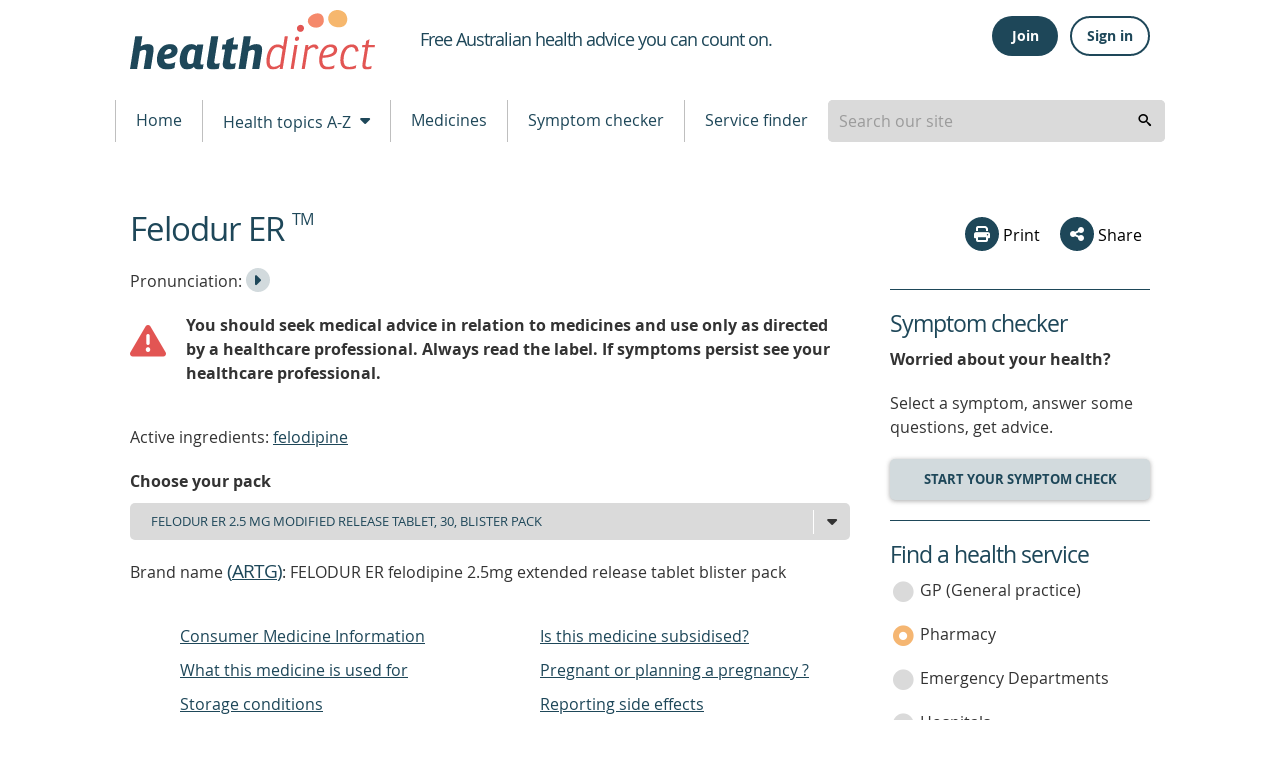

--- FILE ---
content_type: text/html; charset=utf-8
request_url: https://www.healthdirect.gov.au/medicines/brand/amt,12641000168102/felodur-er
body_size: 120521
content:
<!DOCTYPE html>
              <!-- build number 1 -->
              <html lang="en-AU">

                
      <head>
            <title>Felodur ER | healthdirect</title>
            <script src="https://www.google.com/recaptcha/api.js?render=6LeuO7AbAAAAAFFZKM3tkkJpyASWHzTJ-_fpMK7y" async defer></script> 
            <meta name="apple-itunes-app" content="app-id=1021494621">
            <meta name="description" content="On this page about Felodur ER you will find information relating to side effects, age restrictions, food interactions, whether the medicine is available at a government subsidised price on the pharmaceutical benefits scheme (PBS) as well as other useful information.">
            <meta charset="utf-8">
            <meta http-equiv="X-UA-Compatible" content="IE=edge">
            <meta name="viewport" content="width=device-width, initial-scale=1.0">
            <meta name="referrer" content="always" />
            
            <meta name="DC.Format" schema="DCterms:IMT" content="text/html" /><meta name="DC.Type" content="text/html">
            <meta name="DC.Title" xml:lang="EN" content="Felodur ER" />
            <meta name="DC.Creator" content="Healthdirect Australia">
            <meta name="DC.Subject" xml:lang="EN" content="Medicines, Medications, Drugs, Drug therapy">
            <meta name="DC.Publisher" content="Healthdirect Australia">
            
            <meta name="DC.Description" xml:lang="EN" content="On this page about Felodur ER you will find information relating to side effects, age restrictions, food interactions, whether the medicine is available at a government subsidised price on the pharmaceutical benefits scheme (PBS) as well as other useful information.">
            <meta name="DC.Rights" content="Healthdirect Australia">
            <meta name="DC.Language" content="en">
            <meta property="og:title" content="Felodur ER" >
            <meta property="og:type" content="article" >
            <meta property="og:description" content="On this page about Felodur ER you will find information relating to side effects, age restrictions, food interactions, whether the medicine is available at a government subsidised price on the pharmaceutical benefits scheme (PBS) as well as other useful information." >
            <meta property="og:url" content="https://www.healthdirect.gov.au/medicines/brand/amt,12641000168102/felodur-er" >
            <meta property="og:image" content="https://media.healthdirect.org.au/images/inline/original/healthdirect_logo.png">

            

            <link rel="canonical" href="https://www.healthdirect.gov.au/medicines/brand/amt,12641000168102/felodur-er">
            

            <script type="application/ld+json">{"@id":"https://www.healthdirect.gov.au/medicines/brand/amt,12641000168102/felodur-er","url":"https://www.healthdirect.gov.au/medicines/brand/amt,12641000168102/felodur-er","isProprietary":true,"@context":"http://schema.org","@type":"Drug","name":"felodipine","activeIngredient":["felodipine"],"pregnancyWarning":"You should seek advice from your doctor or pharmacist about taking this medicine. They can help you balance the risks and the benefits of this medicine during pregnancy."}</script>
            
            <script src="https://cdn-oc.readspeaker.com/script/8207/webReader/webReader.js?pids=wr" type="text/javascript" id="rs_req_Init"></script>
            <script>
              dataLayer = [];
            </script>

            <!-- Google Tag Manager -->
            <script>(function(w,d,s,l,i){w[l]=w[l]||[];w[l].push({'gtm.start':
                    new Date().getTime(),event:'gtm.js'});var f=d.getElementsByTagName(s)[0],
                    j=d.createElement(s),dl=l!='dataLayer'?'&l='+l:'';j.async=true;j.src=
                    'https://www.googletagmanager.com/gtm.js?id='+i+dl;f.parentNode.insertBefore(j,f);
            })(window,document,'script','dataLayer','GTM-MHFB33K');</script>
            <!-- End Google Tag Manager -->

            <link rel="apple-touch-icon" sizes="180x180" href="/assets/images/apple-touch-icon.png">
            <link rel="icon" type="image/png" sizes="512x512" href="/assets/images/android-chrome-512x512.png">
            <link rel="icon" type="image/png" sizes="192x192" href="/assets/images/android-chrome-192x192.png">
            <link rel="icon" type="image/png" sizes="32x32" href="/assets/images/favicon-32x32.png">
            <link rel="icon" type="image/png" sizes="16x16" href="/assets/images/favicon-16x16.png">
            <!--[if IE]>
            <link rel="icon" href="/assets/images/favicon.ico" type="image/x-icon">
            <link rel="shortcut icon" href="/assets/images/favicon.ico" type="image/x-icon">
            <![endif]-->

            <link rel="stylesheet" type="text/css" href="/assets/1/styles/main.css">
            
            <style type="text/css">
              .grecaptcha-badge{
                display:none;
              }
            </style>
            <script type="text/javascript">
                var HDW = {mediaCdn:'https://media.healthdirect.org.au/', siteId:'hin', nhsdApi:'7de96a3a4efb4b93b19035e6ee7554ef'}
            </script>
            <script type="text/javascript" src="/assets/1/scripts/veyron.js"></script>
        </head>


    


                <body >
                  <!-- Google Tag Manager (noscript) -->
                  <noscript><iframe src="https://www.googletagmanager.com/ns.html?id=GTM-MHFB33K" height="0" width="0" style="display:none;visibility:hidden"></iframe></noscript>
                  <!-- End Google Tag Manager (noscript) -->

                  
<header class="hda-head">
    <div class="hda-head_content">
        <div class="hda-head_content-common">
            <div class="hda-head_col-logo">
                <a href="/" class="hda-head_col-logo-link">
                    <img class="hda-head_col-logo-img" src="/assets/images/logo-hda.svg" alt="healthdirect australia logo">
                </a>
            </div>

            <div class="hda-head_col-mob-menu mobile-only">
              
    <script type="text/javascript">function getHeaderButtonsMobileHtml(isLoggedIn, baseUrl) {
    switch (isLoggedIn) {
      case true:
        return String.raw`
          <div class="hda-head_col-mob-menu-account" id="header-buttons-mobile">
            <button
              class="hda-head_col-mob-menu-account-signout-btn"
              aria-controls="menu-sign"
              aria-haspopup="menu"
              aria-expanded="false"
              onclick="handleToggle()"
            >
              <i aria-hidden="true" class="dor-icon_user-circle"></i><span class="sr-only">Sign out</span>
            </button>
            <ul id="menu-sign" role="menu" class="hda-head_col-mob-menu-account-list" style="display: none">
              <li><a href="/account/dashboard">Dashboard</a></li>
              <li><a href="/account/care-advice">Care advice</a></li>
              <li><a href="/account/profile">Profile</a></li>
              <li><a href="/" onclick="return handleSignOutMobile('${baseUrl}')">Sign out</a></li>
            </ul>
          </div>`
      case false:
        return String.raw`
          <div class="hda-head_col-mob-menu-account" id="header-buttons-mobile">
            <button
              class="hda-head_col-mob-menu-account-signin-btn"
              aria-controls="menu-sign"
              aria-haspopup="menu"
              aria-expanded="false"
              onclick="handleToggle()"
            >
              <i aria-hidden="true" class="dor-icon_user-circle-o"></i><span class="sr-only">Sign in</span>
            </button>
            <ul id="menu-sign" role="menu" class="hda-head_col-mob-menu-account-list" style="display: none">
              <li><a href="/account/join">Join</a></li>
              <li><a href="/account/signin">Sign in</a></li>
            </ul>
          </div>`
    }
  };
async function handleSignOutMobile(baseUrl) {
    const hasBeenSignedOut = await fetch(baseUrl.concat("auth/sign-out"), {
      method: "POST",
      headers: {
        "Content-Type": "application/json",
      },
      body: JSON.stringify({
        data: {
          type: "sign-out",
          attributes: {
            accessToken: localStorage.getItem('access_token'),
          }
        }
      })
    }).then(response => response.status === 204).catch(console.error);
    // redirect to the homepage
    if (hasBeenSignedOut) {
      localStorage.removeItem('access_token');
      localStorage.removeItem('session_token');
      localStorage.removeItem('email');
      localStorage.removeItem('refresh_token');
      window.location.href = '/';
    }
    return false;
  };
function handleToggle() {
    const menu = document.getElementById('menu-sign');
    if (menu.style.display === "none") menu.style.display = "block";
    else menu.style.display = "none";
  }</script>
    
          <div class="hda-head_col-mob-menu-account" id="header-buttons-mobile">
            <button
              class="hda-head_col-mob-menu-account-signin-btn"
              aria-controls="menu-sign"
              aria-haspopup="menu"
              aria-expanded="false"
              onclick="handleToggle()"
            >
              <i aria-hidden="true" class="dor-icon_user-circle-o"></i><span class="sr-only">Sign in</span>
            </button>
            <ul id="menu-sign" role="menu" class="hda-head_col-mob-menu-account-list" style="display: none">
              <li><a href="/account/join">Join</a></li>
              <li><a href="/account/signin">Sign in</a></li>
            </ul>
          </div>
    
    <script>
      (async() => {
        const headerButtonsMobile = document.getElementById('header-buttons-mobile');
        const isLoggedIn = !!localStorage.getItem('access_token');
        headerButtonsMobile.outerHTML = getHeaderButtonsMobileHtml(isLoggedIn, "https://prd.uim.hda-online.com.au/");
      })();
    </script>
  
  
              <button class="hda-head_col-mob-menu-btn" aria-haspopup="true" aria-expanded="false">
                  <i aria-hidden="true" class="hda-head_col-mob-menu-btn-icon"></i> Menu
              </button>
            </div>

            <div class="hda-head_col-tagline">
                <h1 class="hda-head_col-tagline-line"><span class="sr-only">Healthdirect </span><span>Free Australian health advice you can count on.</span></h1>
            </div>

            
    <script type="text/javascript">function getHeaderButtonsHtml(isLoggedIn, baseUrl) {
    switch (isLoggedIn) {
      case true:
        return String.raw`
          <div class="hda-head_col-user-acc-sign-out" id="header-buttons">
            <a class="ua-lnk_dash" href="/account/dashboard"><i class="dor-icon_user-circle-o" aria-hidden="true"></i> <span>My account</span></a>
            <button class="ua-btn_outlined" onclick="handleSignOut('${baseUrl}')">Sign out</button>
          </div>
        `
      case false:
        return String.raw`
          <div class="hda-head_col-user-acc-sign-in" id="header-buttons">
            <button class="ua-btn_filled" onclick="handleJoin()">Join</button>
            <button class="ua-btn_outlined" onclick="handleSignIn()">Sign in</button>
          </div>
        `
    }
  };
async function handleSignOut(baseUrl) {
    const hasBeenSignedOut = await fetch(baseUrl.concat("auth/sign-out"), {
      method: "POST",
      headers: {
        "Content-Type": "application/json",
      },
      body: JSON.stringify({
        data: {
          type: "sign-out",
          attributes: {
            accessToken: localStorage.getItem('access_token'),
          }
        }
      })
    }).then(response => response.status === 204).catch(console.error);
    // redirect to the homepage
    if (hasBeenSignedOut) {
      localStorage.removeItem('access_token');
      localStorage.removeItem('session_token');
      localStorage.removeItem('email');
      localStorage.removeItem('refresh_token');
      window.location.href = '/';
    }
  };
function handleSignIn() {
    window.location.href = '/account/signin';
  };
function handleJoin() {
    window.location.href = '/account/join';
  }</script>
    
          <div class="hda-head_col-user-acc-sign-in" id="header-buttons">
            <button class="ua-btn_filled" onclick="handleJoin()">Join</button>
            <button class="ua-btn_outlined" onclick="handleSignIn()">Sign in</button>
          </div>
        
    
      <script>
        (async() => {
          const headerButtons = document.getElementById('header-buttons');
          const isLoggedIn = !!localStorage.getItem('access_token');
          headerButtons.outerHTML = getHeaderButtonsHtml(isLoggedIn, "https://prd.uim.hda-online.com.au/");
        })();
      </script>
    
  

            <div class="hda-head_content-common-print">
                <p>Medical problem? Call 1800 022 222. If you need urgent medical help, call triple zero immediately</p>
                <p>healthdirect Australia is a free service where you can talk to a nurse or doctor who can help you know what to do.</p>
            </div>
        </div>

        <div class="hda-head_menu-row">
            <!-- Tablet menu -->
            <div class="hda-head_menu-row-node-mobile-mode device-only">
                
            <!-- Primary search block -->
            <form id="search-form-node-mobile-mode" class="hda-head_menu-row-node-mobile-mode-search">
                <div role="combobox" aria-expanded="false" aria-owns="header-search-suggestions" aria-haspopup="listbox">
                    <input tabindex="0" 
                        id="header-search-mobile-mode"
                        class="hda-head_menu-row-node-mobile-mode-search-field"  
                        type="search" 
                        autocomplete="off" 
                        name="searchterm" 
                        placeholder="Search our site"  
                        title="Suggestion options" 
                        aria-label="Enter your search terms" 
                        aria-autocomplete="list">
                </div>
                <ul id="header-search-suggestions" class="dropdown-menu hda-head_menu-row-node-mobile-mode-search-list veyron-search-list" 
                    role="listbox" 
                    position="position">
                    <li class="primary-search-list-item" role="option">
                        <a tabindex="-1" rel="nofollow" href="/search-results/{{url}}">{{label}}</a>
                    </li>
                </ul>
                <button tabindex="0" aria-label="search" class="hda-head_menu-row-node-mobile-mode-search-submit veyron-search-lens-btn" type="button">
                  <i aria-hidden="true" class="hda-head_menu-row-node-mobile-mode-search-icon"></i>
                </button>
            </form>
            <script type="text/javascript">
                primarySearch('node-mobile-mode');
            </script>
        
            </div>

            <nav class="hda-head_menu-row-bar">
                <!-- Tablet and Desktop menu -->

              <ul class="hda-head_menu-row-bar-nav">
                <li class="hda-head_menu-row-bar-nav-level-1-item">
                  <a href="/">Home</a>
                </li>
                <li class="hda-head_menu-row-bar-nav-level-1-item">
                  <button class="hda-js-has-secondary-menu" aria-haspopup="true" aria-expanded="false">Health topics A-Z <i aria-hidden="true" class="hda-head_menu-row-bar-nav-dropdown-icon"></i></button>
                  <div class="hda-head_menu-row-bar-nav-level-2">
                    
      <ul>
        <li class="hda-head_menu-row-bar-nav-level-2-item tablet-up">
          <a href="/health-topics/conditions" class="hda-head_menu-row-bar-nav-level-2-heading">Conditions</a>
          <a href="/gastroenteritis">Gastroenteritis</a>
          <a href="/skin-conditions">Skin Conditions</a>
          <a href="/whooping-cough">Whooping Cough</a>
        </li>
        <li class="hda-head_menu-row-bar-nav-level-2-item tablet-up">
          <a href="/health-topics/symptoms" class="hda-head_menu-row-bar-nav-level-2-heading">Symptoms</a>
          <a href="/abdominal-pain">Abdominal Pain</a>
          <a href="/bites-and-stings">Bites and Stings</a>
          <a href="/diarrhoea">Diarrhoea</a>
        </li>
        <li class="hda-head_menu-row-bar-nav-level-2-item tablet-up">
          <a href="/health-topics/procedures" class="hda-head_menu-row-bar-nav-level-2-heading">Procedures</a>
          <a href="/colonoscopy">Colonoscopy</a>
          <a href="/grommets">Grommets</a>
          <a href="/liposuction">Liposuction</a>
          <a href="/tubal-ligation">Tubal ligation</a>
        </li>
        <li class="hda-head_menu-row-bar-nav-level-2-item tablet-up">
          <a href="/life-stages" class="hda-head_menu-row-bar-nav-level-2-heading">Life stages</a>
          <a href="/babies-and-toddlers-health">Babies and toddlers</a>
          <a href="/kids-health">Kids</a>
          <a href="/seniors-health">Seniors</a>
        </li>
        <li class="hda-head_menu-row-bar-nav-level-2-item__a-z">
          <a href="/health-topics" class="hda-head_menu-row-bar-nav-level-2-heading">All topics</a>
          <a href="/health-topics/A">A</a>
          <a href="/health-topics/B">B</a>
          <a href="/health-topics/C">C</a>
          <a href="/health-topics/D">D</a>
          <a href="/health-topics/E">E</a>
          <a href="/health-topics/F">F</a>
          <a href="/health-topics/G">G</a>
          <a href="/health-topics/H">H</a>
          <a href="/health-topics/I">I</a>
          <a href="/health-topics/J">J</a>
          <a href="/health-topics/K">K</a>
          <a href="/health-topics/L">L</a>
          <a href="/health-topics/M">M</a>
          <a href="/health-topics/N">N</a>
          <a href="/health-topics/O">O</a>
          <a href="/health-topics/P">P</a>
          <a href="/health-topics/Q">Q</a>
          <a href="/health-topics/R">R</a>
          <a href="/health-topics/S">S</a>
          <a href="/health-topics/T">T</a>
          <a href="/health-topics/U">U</a>
          <a href="/health-topics/V">V</a>
          <a href="/health-topics/W">W</a>
          <a href="/health-topics/X">X</a>
          <a href="/health-topics/Y">Y</a>
          <a href="/health-topics/Z">Z</a>
        </li>
      </ul>
    
                  </div>
                </li>
                <li class="hda-head_menu-row-bar-nav-level-1-item">
                  <a href="/medicines">Medicines</a>
                </li>
                <li class="hda-head_menu-row-bar-nav-level-1-item">
                  <a href="/symptom-checker">Symptom checker</a>
                </li>
                <li class="hda-head_menu-row-bar-nav-level-1-item">
                  <a href="/australian-health-services">Service finder</a>
                </li>

                <li class="hda-head_menu-row-bar-nav-level-1-item desktop-only">
                    
            <!-- Primary search block -->
            <form id="search-form-node-desktop-mode" class="hda-head_menu-row-node-desktop-mode-search">
                <div role="combobox" aria-expanded="false" aria-owns="header-search-suggestions" aria-haspopup="listbox">
                    <input tabindex="0" 
                        id="header-search-desktop-mode"
                        class="hda-head_menu-row-node-desktop-mode-search-field"  
                        type="search" 
                        autocomplete="off" 
                        name="searchterm" 
                        placeholder="Search our site"  
                        title="Suggestion options" 
                        aria-label="Enter your search terms" 
                        aria-autocomplete="list">
                </div>
                <ul id="header-search-suggestions" class="dropdown-menu hda-head_menu-row-node-desktop-mode-search-list veyron-search-list" 
                    role="listbox" 
                    position="position">
                    <li class="primary-search-list-item" role="option">
                        <a tabindex="-1" rel="nofollow" href="/search-results/{{url}}">{{label}}</a>
                    </li>
                </ul>
                <button tabindex="0" aria-label="search" class="hda-head_menu-row-node-desktop-mode-search-submit veyron-search-lens-btn" type="button">
                  <i aria-hidden="true" class="hda-head_menu-row-node-desktop-mode-search-icon"></i>
                </button>
            </form>
            <script type="text/javascript">
                primarySearch('node-desktop-mode');
            </script>
        
                </li>

              </ul>
            </nav>
        </div>
    </div>

    <div class="hda-head_mobile-screen mobile-only"></div>


    <nav class="hda-head_mobile-menu mobile-only">
        <header>Menu <button class="hda-head_mobile-menu-btn-close">Close <i aria-hidden="true" class="hda-head_mobile-menu-btn-close-icon"></i></button></header>
        <ul class="hda-head_mobile-menu-lvl-1">
            <li>
                <a href="/">Home <i aria-hidden="true" class="hda-head_mobile-menu-icon"></i></a>
            </li>
            <li>
                <a href="#" data-ga-finder="Top menu,Health topics A-Z,#">Health topics A-Z <i aria-hidden="true" class="hda-head_mobile-menu-icon"></i></a>
                <ul class="hda-head_mobile-menu-lvl-2">
                    <li>
                        <a href="/health-topics/conditions">Conditions <i aria-hidden="true" class="hda-head_mobile-menu-icon"></i></a>
                    </li>
                    <li>
                        <a href="/health-topics/symptoms">Symptoms <i aria-hidden="true" class="hda-head_mobile-menu-icon"></i></a>
                    </li>
                    <li>
                        <a href="/health-topics/procedures">Procedures <i aria-hidden="true" class="hda-head_mobile-menu-icon"></i></a>
                    </li>
                    <li>
                        <a href="/life-stages">Life stages <i aria-hidden="true" class="hda-head_mobile-menu-icon"></i></a>
                    </li>
                    <li>
                        <a href="/health-topics">All topics <i aria-hidden="true" class="hda-head_mobile-menu-icon"></i></a>
                    </li>
                </ul>
            </li>
            <li>
                <a href="/medicines">Medicines <i aria-hidden="true" class="hda-head_mobile-menu-icon"></i></a>
            </li>
            <li>
                <a href="/symptom-checker">Symptom checker <i aria-hidden="true" class="hda-head_mobile-menu-icon"></i></a>
            </li>
            <li>
                <a href="/australian-health-services">Service finder <i aria-hidden="true" class="hda-head_mobile-menu-icon"></i></a>
            </li>
        </ul>
    </nav>




    <script type="text/javascript">
        initHeader();
    </script>

    <!-- Inactivity Timeout - Start -->
    <script type="text/javascript" src="/assets/1/scripts/idle-session-timeout.js"></script>
    <script type="text/javascript" src="/assets/1/scripts/http-helper.js"></script>
    <script type="text/javascript" src="/assets/1/scripts/auth.js"></script>
    <!-- Inactivity Timeout - End -->
</header>

        
                  
      <section class="main">
        <section class="main_content">
          <div class="main_content-col-left">
            
            <div class="floating-header-offset mobile-only" id="socialsharebuttonanchor"></div>
            <div class="main_content-col-left-tools mobile-only">
              
      <div class="social-section_share socialshare-node-mobile-mode blog__node-mobile-mode">
        <div class="social-section_share-platforms">
          
          
      <button class="social-section_share-platforms-print veyron-social-share-print-btn">
        <i aria-hidden="true" class="social-icon_print"></i> Print
      </button>
          <div class="social-section_share-platforms-group">
            <button class="social-section_share-platforms-group-btn" aria-haspopup="false" aria-expanded="false"><i
                aria-hidden="true" class="dor-icon_share"></i> Share</button>
            <div class="social-section_share-platforms-group-menu">
              <div class="social-section_share-platforms-group-menu-tail"></div>
              
  <a title="Share this page on Facebook" rel="nofollow" target="_blank"
    href="https://www.facebook.com/sharer/sharer.php?u=https://www.healthdirect.gov.au/medicines/brand/amt,12641000168102/felodur-er">
    <i aria-hidden="true" class="social-icon_facebook"></i>
    <span class="sr-only">share via Facebook</span>
  </a> 
    <button class="share-email-button veyron-social-share-email-btn">
      <i aria-hidden="true" class="social-icon_email"></i> <span class="sr-only">share via Email</span>
    </button>
            </div>
          </div>
          

          
    <div class="popup-content hidden">
      <form name="shareForm" novalidate class="social-section_share-form">
        <header class="dor-modal_body-header">
          <h2>Share via email</h2>
        </header>
        <section class="dor-modal_body-main veyron-global-popup-body-main">
          <section class="dor-modal_body-main-notifications">
            <div class="form-error-list dor-form_error-area hidden" tabindex="0">
              <p>There is a total of <span>5</span> error<span>s</span> on this form, details are below.</p>
              <ul>
                <li id="txtNameErrorLabelList" class="hidden"><a href="#txtName">Please enter your name</a></li>
                <li id="txtFromEmailErrorLabelList" class="hidden"><a href="#txtFromEmail">Please enter your email</a>
                </li>
                <li id="txtFromEmailErrorLabel1List" class="hidden"><a href="#txtFromEmail">Your email is invalid.
                    Please check and try again</a></li>
                <li id="txtToEmailErrorLabelList" class="hidden"><a href="#txtToEmail">Please enter recipient's
                    email</a></li>
                <li id="txtToEmailErrorLabel1List" class="hidden"><a href="#txtToEmail">Recipient's email is invalid.
                    Please check and try again</a></li>
                <li id="termsChkErrorLabelList" class="hidden"><a href="#chkTerms">Agree to Terms required</a></li>
              </ul>
            </div>
            <div class="dor-form_success-area hidden gaTrackCaptcha-fail" id="recaptcha">
              Thank you for sharing our content. A message has been sent to your recipient's email address with a link
              to the content webpage.
            </div>
          </section>
          <section class="dor-modal_body-main-content">
            <div class="dor-form_input-group">
              <label id="lblName">Your name: <span class="sr-only">is required</span></label>
              <p id="txtNameErrorLabel" class="dor-form_input-group-error hidden"><span class="sr-only">Error:
                </span>This is required</p>
              <div class="dor-text-input_group">
                <i aria-hidden="true" class="dor-icon_user"></i>
                <input class="dor-text-input_group-txt-input" type="text" id="txtName" name="shareFromName"
                  maxlength="50" aria-labelledby="lblName" aria-describedby="txtNameErrorLabel" aria-invalid="false"
                  required>
              </div>
            </div>

            <div class="dor-form_input-group">
              <label id="lblFromEmail">Your email: <span class="sr-only">is required</span></label>
              <p id="txtFromEmailErrorLabel" class="dor-form_input-group-error hidden"><span class="sr-only">Error:
                </span>This is required</p>
              <p id="txtFromEmailErrorLabel1" class="dor-form_input-group-error hidden"><span class="sr-only">Error:
                </span>Not a valid value</p>

              <div class="dor-text-input_group">
                <i aria-hidden="true" class="dor-icon_envelope"></i>
                <input class="dor-text-input_group-txt-input" type="email" id="txtFromEmail" name="shareFromEmail"
                  maxlength="50" aria-labelledby="lblFromEmail"
                  aria-describedby="txtFromEmailErrorLabel txtFromEmailErrorLabel1" aria-invalid="false" required
                  data-pattern=^[a-zA-Z0-9.'!#$%&*+/=?^{|}~_-]+(\.[a-zA-Z0-9.'!#$%&*+/=?^{|}~_-]+)*@[a-zA-Z0-9-]+(\.[a-zA-Z0-9-]+)*(\.[a-zA-Z]{2,4})>
              </div>
            </div>

            <div class="dor-form_input-group">
              <label id="lblToEmail">Send to: <span class="sr-only"> is required</span></label>
              <p id="txtToEmailErrorLabel" class="dor-form_input-group-error hidden"><span class="sr-only">Error:
                </span>This is required</p>
              <p id="txtToEmailErrorLabel1" class="dor-form_input-group-error hidden"><span class="sr-only">Error:
                </span>Not a valid value</p>

              <div class="dor-text-input_group">
                <i aria-hidden="true" class="dor-icon_envelope"></i>
                <input class="dor-text-input_group-txt-input" type="email" id="txtToEmail" name="shareToEmail"
                  aria-labelledby="lblToEmail" maxlength="50"
                  aria-describedby="txtToEmailErrorLabel txtToEmailErrorLabel1" aria-invalid="false" required
                  data-pattern=^[a-zA-Z0-9.'!#$%&*+/=?^{|}~_-]+(\.[a-zA-Z0-9.'!#$%&*+/=?^{|}~_-]+)*@[a-zA-Z0-9-]+(\.[a-zA-Z0-9-]+)*(\.[a-zA-Z]{2,4})>
              </div>
            </div>

            <div class="dor-form_input-group">
              <p id="termsChkErrorLabel" class="dor-form_input-group-error hidden"><span class="sr-only">Error:
                </span>This is required</p>
              <label id="chkTerms" class="dor-chkrdo_group" aria-describedby="termsChkErrorLabel">
                <input id="termsChk" class="checkbox-group-input" type="checkbox" name="terms" required> I have read and
                agree to the <a href="/terms-of-use" target="_blank">Terms of Use</a> and <a href="/privacy-policy"
                  target="_blank">Privacy Policy</a><span class="sr-only"> is required</span>.
                <i aria-hidden="true" class="dor-chkrdo_group__off"></i>
                <i aria-hidden="true" class="dor-chkrdo_group__on"></i>
              </label>
            </div>
          </section>
        </section>
        <footer class="dor-modal_body-footer">
          <button class="g-recaptcha dor-modal_body-footer-action" type="submit" title="Send to a friend via email"
            data-sitekey="6LeuO7AbAAAAAFFZKM3tkkJpyASWHzTJ-_fpMK7y" data-callback='onSubmit' data-error-callback='onError'
            data-size="invisible">Submit</button>
        </footer>
      </form>
    </div>
    <script type="text/javascript">function onSubmit(token) {
    sendNotification();
  };
function onError(error) {}</script>
        </div>
      </div>

      <script type="text/javascript">
        initialiseSocialShare('socialshare-node-mobile-mode', "https://www.healthdirect.gov.au/medicines/brand/amt,12641000168102/felodur-er");
      </script>
    
            </div>
            <main class="main_content-medicines-text">
              <header>
                <a id="main_content-text"><span class="sr-only">beginning of content</span></a>
                <h1>Felodur ER <sup>TM</sup></h1>
                <audio id="brandPronunciation">
                          <source src="https://www.healthdirect.gov.au/medicines/medinfo_Information/60980/Pronunciation/TP/TP12641000168102-01.mp3" type="audio/ogg">
                          <source src="https://www.healthdirect.gov.au/medicines/medinfo_Information/60980/Pronunciation/TP/TP12641000168102-01.mp3" type="audio/mpeg">
                          Your browser does not support the audio element.
                        </audio>
                        <p><span class="sr-only">Listen to the </span>Pronunciation: <button class="main_content-medicines-text-pronounce-btn" onclick="document.getElementById('brandPronunciation').play()"><i class="dor-icon_caret-right" aria-hidden="true"></i><span class="sr-only">Play Pronunciation</span></button></p>
                      
                </header>
                <p id="disclaimer">
                  <div class="cont_layout-container">
                    <div class="cont_layout-media-object">
                    <i class="cont_layout-media-object-left dor-icon_warning" style="color:#e25553; font-size: 36px;"></i>
                    <strong>
                    <p>You should seek medical advice in relation to medicines and use only as directed by a healthcare professional.
                    Always read the label. If symptoms persist see your healthcare professional.</p>
                    </strong>
                     </div>
                  </div>
                  </p>
              <p>Active ingredients: <a href="/medicines/medicinal-product/aht,20034/felodipine">felodipine</a>
              </p>
              

              
                <p class="heading-label"><label id="lblPackSize"><strong>Choose your pack</strong></label></p>
                <div class="dor-form_input-group-dropdown">
                  <i aria-hidden="true" class="dor-form_input-group-dropdown-icon"></i>
                  <select id="veyronProductPackDropDown" aria-labelledby="lblPackSize">
                    
                        <option label="Felodur ER 2.5 mg modified release tablet, 30, blister pack">Felodur ER 2.5 mg modified release tablet, 30, blister pack</option>
                    
                        <option label="Felodur ER 5 mg modified release tablet, 30, blister pack">Felodur ER 5 mg modified release tablet, 30, blister pack</option>
                    
                        <option label="Felodur ER 10 mg modified release tablet, 30, blister pack">Felodur ER 10 mg modified release tablet, 30, blister pack</option>
                    
                  </select>
                </div>
              
              <section class="main_content-medicines-prod-data">
              <div id="veyronArtgSection">
                
                    
      <div id="artg-6098019709011000036100" class="main_content-medicines-prod-data-pack-info ">
        
        
          <p style="display:inline;">Brand name <h4 style="display:inline;">(<a href='#data-sources'>ARTG</a>)</h4>: FELODUR ER felodipine 2.5mg extended release tablet blister pack</p>
          <!--check to see if its a normal or mulitpack-->
          
            <!--normal pack-->
            <nav class="dor-index-table">
              <ul>
                
               <li><a href="#cmi" data-artg-id="6098019709011000036100">Consumer Medicine Information</a></li>
                <li><a href="#whatItIsUsedFor" data-artg-id="6098019709011000036100">What this medicine is used for</a></li>
            <li><a href="#storageInst" data-artg-id="6098019709011000036100">Storage conditions</a></li>
                <li><a href="#howToUse" data-artg-id="6098019709011000036100">How to use this medicine</a></li>
               <li><a href="#productDescription" data-artg-id="6098019709011000036100">Images</a></li>
                
                <li><a href="#poisons" data-artg-id="6098019709011000036100">Do I need a prescription ? </a></li>
                <li><a href="#aboutBuying" data-artg-id="6098019709011000036100">Is this medicine subsidised?</a></li> 
                
                <li><a href="#pregnancy" data-artg-id="6098019709011000036100">Pregnant or planning a pregnancy ?</a></li>
                <li><a href="#report-side-effects" data-artg-id="6098019709011000036100">Reporting side effects</a></li>
                <li><a href="#data-sources">Data sources</a></li>
                <li><a href="#disclaimer-sec">Disclaimer</a></li>
              </ul>
            </nav>
          

          <!--All meds-->
            
            <section id="cmi6098019709011000036100" class="main_content-medicines-prod-data-pack-info-download">
            <div>
              <h2>Consumer Medicine Information (CMI)</h2>
              <p controls aria-label="The CMI will open in a new tab" aria-live="polite"><a target="_blank" href="https://www.ebs.tga.gov.au/ebs/picmi/picmirepository.nsf/pdf?OpenAgent&id=CP-2010-CMI-06410-3">
                Read the CMI</a> leaflet for facts you need to know before, during and after taking your medicine.</p>
               <p>Listen to the audio transcription of the CMI leaflet.</p>
                  <p>
                  <audio id="ecmiMp3" controls>
                   <source src="https://www.healthdirect.gov.au/medicines/medinfo_Information/60980/CMI/ixcfelod10724.mp3" type="audio/mpeg">
                    8374514
                  </audio>
                  </p>
                  
              <p>For more information about CMIs and how to read them, please visit <a target="_blank" href="https://www.healthdirect.gov.au/how-to-read-cmis">
                How to read Consumer Medicine Information (CMI)</a>.</p>
            </div>
            </section>
            <br>
          

          
          
          
        
            <section id="whatItIsUsedFor6098019709011000036100" style="clear:both">
              <h2 style="display:inline;">What this medicine is used for</h2> <h4 style="display:inline;"> (<a href='#data-sources'>ARTG</a>)</h4>
              <p>Hypertension.</p>
            </section>
           
          

          
            <!--normal pack-->
            
              <section id="howToUse6098019709011000036100">
               <h2 style="display:inline;">How to use this medicine </h2><h4 style="display:inline;">(<a href='#data-sources'>ARTG</a>)</h4>
                <p>This medicine contains one component only.
                <div>
                  <h3>Component : </h3>
                 
                  <ul>
                  <li>Tablet, modified release</li> 
                  <li> Oral</li>
                   <li>Circular, yellow, biconvex film-coated tablet. A/FL impresed on one side and 2.5 on the other; 8.5mm diameter </li>
                  </ul>
                  </div>
              </section>
            
              
        <section id="productDescription6098019709011000036100">
          <h2>Images</h2>
          
   <div class="dor-carousel veyron-carousel">
       <div class="dor-carousel_item">
            <img class="main_content-medicines-prod-data-pack-info-img" src="https://www.healthdirect.gov.au/medicines/medinfo_Information/60980/Images/60980-C01-BLCORE.jpg" alt="view of Felodur ER" />
          </div><div class="dor-carousel_item">
            <img class="main_content-medicines-prod-data-pack-info-img" src="https://www.healthdirect.gov.au/medicines/medinfo_Information/60980/Images/60980-S01-BLCORE.jpg" alt="view of Felodur ER" />
          </div>
   </div>
  
          <p class="main_content-medicines-prod-data-pack-info-copyright">Images © Medicines Information Pty Ltd.</p>
       </section>
      
            
                <section id="storageInst6098019709011000036100">
                  <h2 style="display:inline;">Storage conditions </h2> <h4 style="display:inline;">(<a href='#data-sources'>ARTG</a>)</h4>
                  
                    
                      <ul>
                        <li>Store below 25 degrees Celsius</li> 
                    
                        
                                <li>Protect from Moisture</li>
                            
                       
                        <li>Shelf lifetime is 24 Months.</li>
                      </ul>
                    
                  
                </section>
              
          

          <!--All meds-->
          
    
          

          
            <section id="poisons6098019709011000036100">
              <h2 style="display:inline;">Do I need a prescription ? </h2> <h4 style="display:inline;">(<a href='#data-sources'>ARTG</a>)</h4>
              
                <div class="veyron-tooltip-content" hidden>
                  <form class="hda-form">
                    <header class="dor-modal_body-header"></header>
                    <div class="dor-modal_body-main veyron-global-popup-body-main">
                      <div > <h2>What is the medicines and poisons schedule?</h2><p>All medicines and poisons in Australia are categorised by how they are made available to the public. Medicines with a low safety risk are usually less tightly controlled than medicines with a higher safety risk. This system is called 'scheduling'.<p><p>You can read more about the scheduling of medicines as well as the different scheduling categories on our <a href='/scheduling-of-medicines-and-poisons'>Scheduling of medicines and poisons</a> information page.<p></div>
                    </div>
                    <footer class="dor-modal_body-footer">
                      <button class="veyron-tooltip-ok-btn dor-modal_body-footer-action"><span class="sr-only">close tooltip</span> Ok</button>
                    </footer>
                  </form>
                </div>
                  
                    <p>These medicine packs are available from a pharmacist and requires a prescription.  It is 
                      <span class="veyron-tooltip-btn dor-button__tooltip-text" >Schedule 4 :  Prescription Only Medicine.</span>
                      <button  class="veyron-tooltip-btn dor-button__tooltip-icon"  >
                        <span class="sr-only">open tool tip to find out more</span>
                        <i aria-hidden="true" class="dor-icon_question"></i>
                      </button>
                    </p>
                    <ul>
                      <li>30 pack</li><li>7 (sample) pack</li>
                    </ul>
                  
              
            </section>
          
          
              <section id="aboutBuying6098019709011000036100">
                <h2 style="display:inline;">Is this medicine subsidised ? </h2><h4 style="display:inline;"> (<a href="#data-sources">PBS</a>)</h4>
                
                    <p>This medicine was verified as being available on the PBS (Pharmaceutical Benefits Scheme) <span> on  January, 6  2026.</span> To learn more about this subsidy, visit the <a target="_blank" href="https://www.pbs.gov.au/medicine/item/13377C-2361G">Pharmaceutical Benefits Scheme</a> (PBS) website.</p>
                    
              </section>
          

          
            <section id="pregnancy6098019709011000036100">
              <h2 style="display:inline;">Pregnant or planning a pregnancy ? </h2> <h4 style="display:inline;"> (<a href='#data-sources'>AHT</a>)</h4>

              
                  
                          <p>For the active ingredient <a href="/medicines/medicinal-product/aht,20034/felodipine">felodipine</a></p>
                          <p>You should seek advice from your doctor or pharmacist about taking this medicine. They can help you balance the risks and the benefits of this medicine during pregnancy.</p>
                        
                

            
            </section>
          

          <section class="main_content-medicines-prod-data-pack-info-black-triangle" id="report-side-effects6098019709011000036100">
            <h2>Reporting side effects</h2>
            
                <p>You can help ensure medicines are safe by reporting the side effects you experience.</p>
                <p>You can report side effects to your doctor, or directly at <a href="http://www.tga.gov.au/reporting-problems" rel="noopener" target="_blank">www.tga.gov.au/reporting-problems</a></p>
          </section>

          <!-- -->
          <!--<a class="main_content-medicines-prod-data-pack-info-download-media veyron-ecmi-link" target="_blank" data-artg-popup="veyron-popup-ecmi-content-60980">
            <div class="main_content-medicines-prod-data-pack-info-download-media-left">
              <i class="dor-icon_file-text"></i>
            </div>
            <div class="main_content-medicines-prod-data-pack-info-download-media-right">
              <p>View eCMI</p>
            </div>
          </a>

          <div class="veyron-popup-ecmi-content-60980 hidden">
            <header class="dor-modal_body-header">
              <h2>eCMI</h2>
            </header>
            <section class="dor-modal_body-main veyron-global-popup-body-main">
                <iframe src="http://media.healthdirect.org.au/medicines/cmi/76973.html" width="" height=""></iframe>
            </section>
            <footer class="dor-modal_body-footer">
              <button class="dor-button" type="button" name="button">Close</button>
            </footer>
          </div>-->

        
      </div>
    
      <div id="artg-6098119710011000036109" class="main_content-medicines-prod-data-pack-info hidden">
        
        
          <p style="display:inline;">Brand name <h4 style="display:inline;">(<a href='#data-sources'>ARTG</a>)</h4>: FELODUR ER felodipine 5mg extended release tablet blister pack</p>
          <!--check to see if its a normal or mulitpack-->
          
            <!--normal pack-->
            <nav class="dor-index-table">
              <ul>
                
               <li><a href="#cmi" data-artg-id="6098119710011000036109">Consumer Medicine Information</a></li>
                <li><a href="#whatItIsUsedFor" data-artg-id="6098119710011000036109">What this medicine is used for</a></li>
            <li><a href="#storageInst" data-artg-id="6098119710011000036109">Storage conditions</a></li>
                <li><a href="#howToUse" data-artg-id="6098119710011000036109">How to use this medicine</a></li>
               <li><a href="#productDescription" data-artg-id="6098119710011000036109">Images</a></li>
                
                <li><a href="#poisons" data-artg-id="6098119710011000036109">Do I need a prescription ? </a></li>
                <li><a href="#aboutBuying" data-artg-id="6098119710011000036109">Is this medicine subsidised?</a></li> 
                
                <li><a href="#pregnancy" data-artg-id="6098119710011000036109">Pregnant or planning a pregnancy ?</a></li>
                <li><a href="#report-side-effects" data-artg-id="6098119710011000036109">Reporting side effects</a></li>
                <li><a href="#data-sources">Data sources</a></li>
                <li><a href="#disclaimer-sec">Disclaimer</a></li>
              </ul>
            </nav>
          

          <!--All meds-->
            
            <section id="cmi6098119710011000036109" class="main_content-medicines-prod-data-pack-info-download">
            <div>
              <h2>Consumer Medicine Information (CMI)</h2>
              <p controls aria-label="The CMI will open in a new tab" aria-live="polite"><a target="_blank" href="https://www.ebs.tga.gov.au/ebs/picmi/picmirepository.nsf/pdf?OpenAgent&id=CP-2010-CMI-06410-3">
                Read the CMI</a> leaflet for facts you need to know before, during and after taking your medicine.</p>
               <p>Listen to the audio transcription of the CMI leaflet.</p>
                  <p>
                  <audio id="ecmiMp3" controls>
                   <source src="https://www.healthdirect.gov.au/medicines/medinfo_Information/60981/CMI/ixcfelod10724.mp3" type="audio/mpeg">
                    8374515
                  </audio>
                  </p>
                  
              <p>For more information about CMIs and how to read them, please visit <a target="_blank" href="https://www.healthdirect.gov.au/how-to-read-cmis">
                How to read Consumer Medicine Information (CMI)</a>.</p>
            </div>
            </section>
            <br>
          

          
          
          
        
            <section id="whatItIsUsedFor6098119710011000036109" style="clear:both">
              <h2 style="display:inline;">What this medicine is used for</h2> <h4 style="display:inline;"> (<a href='#data-sources'>ARTG</a>)</h4>
              <p>Hypertension.</p>
            </section>
           
          

          
            <!--normal pack-->
            
              <section id="howToUse6098119710011000036109">
               <h2 style="display:inline;">How to use this medicine </h2><h4 style="display:inline;">(<a href='#data-sources'>ARTG</a>)</h4>
                <p>This medicine contains one component only.
                <div>
                  <h3>Component : </h3>
                 
                  <ul>
                  <li>Tablet, modified release</li> 
                  <li> Oral</li>
                   <li>Circular, pink, biconvex film-coated tablet. A/FM impressed on one side and 5 on the other side; 9mm diameter </li>
                  </ul>
                  </div>
              </section>
            
              
        <section id="productDescription6098119710011000036109">
          <h2>Images</h2>
          
   <div class="dor-carousel veyron-carousel">
       <div class="dor-carousel_item">
            <img class="main_content-medicines-prod-data-pack-info-img" src="https://www.healthdirect.gov.au/medicines/medinfo_Information/60981/Images/60981-C01-BLCORE.jpg" alt="view of Felodur ER" />
          </div><div class="dor-carousel_item">
            <img class="main_content-medicines-prod-data-pack-info-img" src="https://www.healthdirect.gov.au/medicines/medinfo_Information/60981/Images/60981-S01-BLCORE.jpg" alt="view of Felodur ER" />
          </div>
   </div>
  
          <p class="main_content-medicines-prod-data-pack-info-copyright">Images © Medicines Information Pty Ltd.</p>
       </section>
      
            
                <section id="storageInst6098119710011000036109">
                  <h2 style="display:inline;">Storage conditions </h2> <h4 style="display:inline;">(<a href='#data-sources'>ARTG</a>)</h4>
                  
                    
                      <ul>
                        <li>Store below 25 degrees Celsius</li> 
                    
                        
                                <li>Protect from Moisture</li>
                            
                       
                        <li>Shelf lifetime is 36 Months.</li>
                      </ul>
                    
                  
                </section>
              
          

          <!--All meds-->
          
    
          

          
            <section id="poisons6098119710011000036109">
              <h2 style="display:inline;">Do I need a prescription ? </h2> <h4 style="display:inline;">(<a href='#data-sources'>ARTG</a>)</h4>
              
                <div class="veyron-tooltip-content" hidden>
                  <form class="hda-form">
                    <header class="dor-modal_body-header"></header>
                    <div class="dor-modal_body-main veyron-global-popup-body-main">
                      <div > <h2>What is the medicines and poisons schedule?</h2><p>All medicines and poisons in Australia are categorised by how they are made available to the public. Medicines with a low safety risk are usually less tightly controlled than medicines with a higher safety risk. This system is called 'scheduling'.<p><p>You can read more about the scheduling of medicines as well as the different scheduling categories on our <a href='/scheduling-of-medicines-and-poisons'>Scheduling of medicines and poisons</a> information page.<p></div>
                    </div>
                    <footer class="dor-modal_body-footer">
                      <button class="veyron-tooltip-ok-btn dor-modal_body-footer-action"><span class="sr-only">close tooltip</span> Ok</button>
                    </footer>
                  </form>
                </div>
                  
                    <p>These medicine packs are available from a pharmacist and requires a prescription.  It is 
                      <span class="veyron-tooltip-btn dor-button__tooltip-text" >Schedule 4 :  Prescription Only Medicine.</span>
                      <button  class="veyron-tooltip-btn dor-button__tooltip-icon"  >
                        <span class="sr-only">open tool tip to find out more</span>
                        <i aria-hidden="true" class="dor-icon_question"></i>
                      </button>
                    </p>
                    <ul>
                      <li>30 pack</li><li>7 (sample) pack</li>
                    </ul>
                  
              
            </section>
          
          
              <section id="aboutBuying6098119710011000036109">
                <h2 style="display:inline;">Is this medicine subsidised ? </h2><h4 style="display:inline;"> (<a href="#data-sources">PBS</a>)</h4>
                
                    <p>This medicine was verified as being available on the PBS (Pharmaceutical Benefits Scheme) <span> on  January, 6  2026.</span> To learn more about this subsidy, visit the <a target="_blank" href="https://www.pbs.gov.au/medicine/item/13561R-2366M">Pharmaceutical Benefits Scheme</a> (PBS) website.</p>
                    
              </section>
          

          
            <section id="pregnancy6098119710011000036109">
              <h2 style="display:inline;">Pregnant or planning a pregnancy ? </h2> <h4 style="display:inline;"> (<a href='#data-sources'>AHT</a>)</h4>

              
                  
                          <p>For the active ingredient <a href="/medicines/medicinal-product/aht,20034/felodipine">felodipine</a></p>
                          <p>You should seek advice from your doctor or pharmacist about taking this medicine. They can help you balance the risks and the benefits of this medicine during pregnancy.</p>
                        
                

            
            </section>
          

          <section class="main_content-medicines-prod-data-pack-info-black-triangle" id="report-side-effects6098119710011000036109">
            <h2>Reporting side effects</h2>
            
                <p>You can help ensure medicines are safe by reporting the side effects you experience.</p>
                <p>You can report side effects to your doctor, or directly at <a href="http://www.tga.gov.au/reporting-problems" rel="noopener" target="_blank">www.tga.gov.au/reporting-problems</a></p>
          </section>

          <!-- -->
          <!--<a class="main_content-medicines-prod-data-pack-info-download-media veyron-ecmi-link" target="_blank" data-artg-popup="veyron-popup-ecmi-content-60981">
            <div class="main_content-medicines-prod-data-pack-info-download-media-left">
              <i class="dor-icon_file-text"></i>
            </div>
            <div class="main_content-medicines-prod-data-pack-info-download-media-right">
              <p>View eCMI</p>
            </div>
          </a>

          <div class="veyron-popup-ecmi-content-60981 hidden">
            <header class="dor-modal_body-header">
              <h2>eCMI</h2>
            </header>
            <section class="dor-modal_body-main veyron-global-popup-body-main">
                <iframe src="http://media.healthdirect.org.au/medicines/cmi/76973.html" width="" height=""></iframe>
            </section>
            <footer class="dor-modal_body-footer">
              <button class="dor-button" type="button" name="button">Close</button>
            </footer>
          </div>-->

        
      </div>
    
      <div id="artg-6098219711011000036102" class="main_content-medicines-prod-data-pack-info hidden">
        
        
          <p style="display:inline;">Brand name <h4 style="display:inline;">(<a href='#data-sources'>ARTG</a>)</h4>: FELODUR ER felodipine 10mg extended release tablet  blister pack</p>
          <!--check to see if its a normal or mulitpack-->
          
            <!--normal pack-->
            <nav class="dor-index-table">
              <ul>
                
               <li><a href="#cmi" data-artg-id="6098219711011000036102">Consumer Medicine Information</a></li>
                <li><a href="#whatItIsUsedFor" data-artg-id="6098219711011000036102">What this medicine is used for</a></li>
            <li><a href="#storageInst" data-artg-id="6098219711011000036102">Storage conditions</a></li>
                <li><a href="#howToUse" data-artg-id="6098219711011000036102">How to use this medicine</a></li>
               <li><a href="#productDescription" data-artg-id="6098219711011000036102">Images</a></li>
                
                <li><a href="#poisons" data-artg-id="6098219711011000036102">Do I need a prescription ? </a></li>
                <li><a href="#aboutBuying" data-artg-id="6098219711011000036102">Is this medicine subsidised?</a></li> 
                
                <li><a href="#pregnancy" data-artg-id="6098219711011000036102">Pregnant or planning a pregnancy ?</a></li>
                <li><a href="#report-side-effects" data-artg-id="6098219711011000036102">Reporting side effects</a></li>
                <li><a href="#data-sources">Data sources</a></li>
                <li><a href="#disclaimer-sec">Disclaimer</a></li>
              </ul>
            </nav>
          

          <!--All meds-->
            
            <section id="cmi6098219711011000036102" class="main_content-medicines-prod-data-pack-info-download">
            <div>
              <h2>Consumer Medicine Information (CMI)</h2>
              <p controls aria-label="The CMI will open in a new tab" aria-live="polite"><a target="_blank" href="https://www.ebs.tga.gov.au/ebs/picmi/picmirepository.nsf/pdf?OpenAgent&id=CP-2010-CMI-06410-3">
                Read the CMI</a> leaflet for facts you need to know before, during and after taking your medicine.</p>
               <p>Listen to the audio transcription of the CMI leaflet.</p>
                  <p>
                  <audio id="ecmiMp3" controls>
                   <source src="https://www.healthdirect.gov.au/medicines/medinfo_Information/60982/CMI/ixcfelod10724.mp3" type="audio/mpeg">
                    8374516
                  </audio>
                  </p>
                  
              <p>For more information about CMIs and how to read them, please visit <a target="_blank" href="https://www.healthdirect.gov.au/how-to-read-cmis">
                How to read Consumer Medicine Information (CMI)</a>.</p>
            </div>
            </section>
            <br>
          

          
          
          
        
            <section id="whatItIsUsedFor6098219711011000036102" style="clear:both">
              <h2 style="display:inline;">What this medicine is used for</h2> <h4 style="display:inline;"> (<a href='#data-sources'>ARTG</a>)</h4>
              <p>Hypertension.</p>
            </section>
           
          

          
            <!--normal pack-->
            
              <section id="howToUse6098219711011000036102">
               <h2 style="display:inline;">How to use this medicine </h2><h4 style="display:inline;">(<a href='#data-sources'>ARTG</a>)</h4>
                <p>This medicine contains one component only.
                <div>
                  <h3>Component : </h3>
                 
                  <ul>
                  <li>Tablet, modified release</li> 
                  <li> Oral</li>
                   <li>Circular, red-brown, biconvex film-coated tablet with A/FE impressed on one side and 10 on the other side; 9 mm diameter </li>
                  </ul>
                  </div>
              </section>
            
              
        <section id="productDescription6098219711011000036102">
          <h2>Images</h2>
          
   <div class="dor-carousel veyron-carousel">
       <div class="dor-carousel_item">
            <img class="main_content-medicines-prod-data-pack-info-img" src="https://www.healthdirect.gov.au/medicines/medinfo_Information/60982/Images/60982-C01-BLCORE.jpg" alt="view of Felodur ER" />
          </div><div class="dor-carousel_item">
            <img class="main_content-medicines-prod-data-pack-info-img" src="https://www.healthdirect.gov.au/medicines/medinfo_Information/60982/Images/60982-S01-BLCORE.jpg" alt="view of Felodur ER" />
          </div>
   </div>
  
          <p class="main_content-medicines-prod-data-pack-info-copyright">Images © Medicines Information Pty Ltd.</p>
       </section>
      
            
                <section id="storageInst6098219711011000036102">
                  <h2 style="display:inline;">Storage conditions </h2> <h4 style="display:inline;">(<a href='#data-sources'>ARTG</a>)</h4>
                  
                    
                      <ul>
                        <li>Store below 25 degrees Celsius</li> 
                    
                        
                                <li>Protect from Moisture</li>
                            
                       
                        <li>Shelf lifetime is 36 Months.</li>
                      </ul>
                    
                  
                </section>
              
          

          <!--All meds-->
          
    
          

          
            <section id="poisons6098219711011000036102">
              <h2 style="display:inline;">Do I need a prescription ? </h2> <h4 style="display:inline;">(<a href='#data-sources'>ARTG</a>)</h4>
              
                <div class="veyron-tooltip-content" hidden>
                  <form class="hda-form">
                    <header class="dor-modal_body-header"></header>
                    <div class="dor-modal_body-main veyron-global-popup-body-main">
                      <div > <h2>What is the medicines and poisons schedule?</h2><p>All medicines and poisons in Australia are categorised by how they are made available to the public. Medicines with a low safety risk are usually less tightly controlled than medicines with a higher safety risk. This system is called 'scheduling'.<p><p>You can read more about the scheduling of medicines as well as the different scheduling categories on our <a href='/scheduling-of-medicines-and-poisons'>Scheduling of medicines and poisons</a> information page.<p></div>
                    </div>
                    <footer class="dor-modal_body-footer">
                      <button class="veyron-tooltip-ok-btn dor-modal_body-footer-action"><span class="sr-only">close tooltip</span> Ok</button>
                    </footer>
                  </form>
                </div>
                  
                    <p>These medicine packs are available from a pharmacist and requires a prescription.  It is 
                      <span class="veyron-tooltip-btn dor-button__tooltip-text" >Schedule 4 :  Prescription Only Medicine.</span>
                      <button  class="veyron-tooltip-btn dor-button__tooltip-icon"  >
                        <span class="sr-only">open tool tip to find out more</span>
                        <i aria-hidden="true" class="dor-icon_question"></i>
                      </button>
                    </p>
                    <ul>
                      <li>30 pack</li><li>7 (sample) pack</li>
                    </ul>
                  
              
            </section>
          
          
              <section id="aboutBuying6098219711011000036102">
                <h2 style="display:inline;">Is this medicine subsidised ? </h2><h4 style="display:inline;"> (<a href="#data-sources">PBS</a>)</h4>
                
                    <p>This medicine was verified as being available on the PBS (Pharmaceutical Benefits Scheme) <span> on  January, 6  2026.</span> To learn more about this subsidy, visit the <a target="_blank" href="https://www.pbs.gov.au/medicine/item/13531E-2367N">Pharmaceutical Benefits Scheme</a> (PBS) website.</p>
                    
              </section>
          

          
            <section id="pregnancy6098219711011000036102">
              <h2 style="display:inline;">Pregnant or planning a pregnancy ? </h2> <h4 style="display:inline;"> (<a href='#data-sources'>AHT</a>)</h4>

              
                  
                          <p>For the active ingredient <a href="/medicines/medicinal-product/aht,20034/felodipine">felodipine</a></p>
                          <p>You should seek advice from your doctor or pharmacist about taking this medicine. They can help you balance the risks and the benefits of this medicine during pregnancy.</p>
                        
                

            
            </section>
          

          <section class="main_content-medicines-prod-data-pack-info-black-triangle" id="report-side-effects6098219711011000036102">
            <h2>Reporting side effects</h2>
            
                <p>You can help ensure medicines are safe by reporting the side effects you experience.</p>
                <p>You can report side effects to your doctor, or directly at <a href="http://www.tga.gov.au/reporting-problems" rel="noopener" target="_blank">www.tga.gov.au/reporting-problems</a></p>
          </section>

          <!-- -->
          <!--<a class="main_content-medicines-prod-data-pack-info-download-media veyron-ecmi-link" target="_blank" data-artg-popup="veyron-popup-ecmi-content-60982">
            <div class="main_content-medicines-prod-data-pack-info-download-media-left">
              <i class="dor-icon_file-text"></i>
            </div>
            <div class="main_content-medicines-prod-data-pack-info-download-media-right">
              <p>View eCMI</p>
            </div>
          </a>

          <div class="veyron-popup-ecmi-content-60982 hidden">
            <header class="dor-modal_body-header">
              <h2>eCMI</h2>
            </header>
            <section class="dor-modal_body-main veyron-global-popup-body-main">
                <iframe src="http://media.healthdirect.org.au/medicines/cmi/76973.html" width="" height=""></iframe>
            </section>
            <footer class="dor-modal_body-footer">
              <button class="dor-button" type="button" name="button">Close</button>
            </footer>
          </div>-->

        
      </div>
    
              </div>
            </section>
              
              <footer class="main_content-medicines-text-footer">
                <section id="data-sources">
                  <h2>Data sources</h2>
                  <ul>
                    <li><a target="_blank" href="https://about.healthdirect.gov.au/australian-health-thesaurus" rel="noopener">Australian Health Thesaurus (AHT)</a>
                      <br>Last updated on: 6 January 2026</li>  
                      <li><a target="_blank" href="https://www.healthterminologies.gov.au/understanding-clinical-terminology-landing/what-is-snomed-ct-and-amt/" rel="noopener">Australian Medicines Terminology  (AMT)</a>
                      <br>Last updated on: 6 January 2026</li>  
                    <li><a target="_blank" href="https://www.tga.gov.au/australian-register-therapeutic-goods" rel="noopener">Australian Register of Therapeutic Goods (ARTG)</a>
                      <br>Last updated on: 6 January 2026</li>
                      <li><a target="_blank" href="https://www.pbs.gov.au/pbs/home" rel="noopener">Pharmaceutical Benefits Scheme (PBS)</a>
                      <br>Last updated on: 6 January 2026</li>  
                      
                         <li><a target="_blank" href="https://medicinesinformation.com.au/about-medicines-information" rel="noopener">Medicines Information Pty Ltd </a>
                      <br>Last updated on: 14 April 2025</li> 
                  </ul>
                  <p>For more information, see <a target="_blank" href="https://www.healthdirect.gov.au/trusted-sources" rel="noopener">Medicine Information sources</a></p>
                </section>
                <section id="disclaimer-sec">
                  <h2>Disclaimer</h2>

                  <p>healthdirect medicines information is not intended for use in an emergency. If you are suffering an acute illness, overdose, or emergency condition, call triple zero (000) and ask for an ambulance.</p>
                  <p>Reasonable care has been taken to provide accurate information at the time of creation. This information is not intended to substitute medical advice, diagnosis or treatment and should not be exclusively relied on to manage or diagnose a medical condition. Please refer to our <a href="/terms-of-use" target="_blank">terms and conditions</a>.</p>
                </section>

                <section>
                  <h2>See also</h2>
                  <ul>
                    <li>Can I take Felodur ER in sport? Find out on the <a href="http://www.globaldro.com/AU/search" rel="noopener" target="_blank">Sport Integrity Australia</a></li>
                    <li><a href="/generic-medicines-vs-brand-name-medicines">Generic medicines vs. brand-name medicines</a></li>
                  </ul>
                </section>
              </footer>
              <a class="dor-link_back-to-top veyron-scroll-top" href="#main_content-text">Back to top</a>
              <a href="#main_content-text" class="dor-link_back-to-top__floating veyron-scroll-top"><i class="dor-icon_caret-up"></i><span class="sr-only">back to top</span></a>
            </main>

          </div>
          
      <aside class="main_content-col-right print-hidden">
        <div class="tablet-up">
          
            <section>
              
      <div class="social-section_share socialshare-node-desktop-mode blog__node-desktop-mode">
        <div class="social-section_share-platforms">
          
          
      <button class="social-section_share-platforms-print veyron-social-share-print-btn">
        <i aria-hidden="true" class="social-icon_print"></i> Print
      </button>
          <div class="social-section_share-platforms-group">
            <button class="social-section_share-platforms-group-btn" aria-haspopup="false" aria-expanded="false"><i
                aria-hidden="true" class="dor-icon_share"></i> Share</button>
            <div class="social-section_share-platforms-group-menu">
              <div class="social-section_share-platforms-group-menu-tail"></div>
              
  <a title="Share this page on Facebook" rel="nofollow" target="_blank"
    href="https://www.facebook.com/sharer/sharer.php?u=https://www.healthdirect.gov.au/medicines/brand/amt,12641000168102/felodur-er">
    <i aria-hidden="true" class="social-icon_facebook"></i>
    <span class="sr-only">share via Facebook</span>
  </a> 
    <button class="share-email-button veyron-social-share-email-btn">
      <i aria-hidden="true" class="social-icon_email"></i> <span class="sr-only">share via Email</span>
    </button>
            </div>
          </div>
          

          
    <div class="popup-content hidden">
      <form name="shareForm" novalidate class="social-section_share-form">
        <header class="dor-modal_body-header">
          <h2>Share via email</h2>
        </header>
        <section class="dor-modal_body-main veyron-global-popup-body-main">
          <section class="dor-modal_body-main-notifications">
            <div class="form-error-list dor-form_error-area hidden" tabindex="0">
              <p>There is a total of <span>5</span> error<span>s</span> on this form, details are below.</p>
              <ul>
                <li id="txtNameErrorLabelList" class="hidden"><a href="#txtName">Please enter your name</a></li>
                <li id="txtFromEmailErrorLabelList" class="hidden"><a href="#txtFromEmail">Please enter your email</a>
                </li>
                <li id="txtFromEmailErrorLabel1List" class="hidden"><a href="#txtFromEmail">Your email is invalid.
                    Please check and try again</a></li>
                <li id="txtToEmailErrorLabelList" class="hidden"><a href="#txtToEmail">Please enter recipient's
                    email</a></li>
                <li id="txtToEmailErrorLabel1List" class="hidden"><a href="#txtToEmail">Recipient's email is invalid.
                    Please check and try again</a></li>
                <li id="termsChkErrorLabelList" class="hidden"><a href="#chkTerms">Agree to Terms required</a></li>
              </ul>
            </div>
            <div class="dor-form_success-area hidden gaTrackCaptcha-fail" id="recaptcha">
              Thank you for sharing our content. A message has been sent to your recipient's email address with a link
              to the content webpage.
            </div>
          </section>
          <section class="dor-modal_body-main-content">
            <div class="dor-form_input-group">
              <label id="lblName">Your name: <span class="sr-only">is required</span></label>
              <p id="txtNameErrorLabel" class="dor-form_input-group-error hidden"><span class="sr-only">Error:
                </span>This is required</p>
              <div class="dor-text-input_group">
                <i aria-hidden="true" class="dor-icon_user"></i>
                <input class="dor-text-input_group-txt-input" type="text" id="txtName" name="shareFromName"
                  maxlength="50" aria-labelledby="lblName" aria-describedby="txtNameErrorLabel" aria-invalid="false"
                  required>
              </div>
            </div>

            <div class="dor-form_input-group">
              <label id="lblFromEmail">Your email: <span class="sr-only">is required</span></label>
              <p id="txtFromEmailErrorLabel" class="dor-form_input-group-error hidden"><span class="sr-only">Error:
                </span>This is required</p>
              <p id="txtFromEmailErrorLabel1" class="dor-form_input-group-error hidden"><span class="sr-only">Error:
                </span>Not a valid value</p>

              <div class="dor-text-input_group">
                <i aria-hidden="true" class="dor-icon_envelope"></i>
                <input class="dor-text-input_group-txt-input" type="email" id="txtFromEmail" name="shareFromEmail"
                  maxlength="50" aria-labelledby="lblFromEmail"
                  aria-describedby="txtFromEmailErrorLabel txtFromEmailErrorLabel1" aria-invalid="false" required
                  data-pattern=^[a-zA-Z0-9.'!#$%&*+/=?^{|}~_-]+(\.[a-zA-Z0-9.'!#$%&*+/=?^{|}~_-]+)*@[a-zA-Z0-9-]+(\.[a-zA-Z0-9-]+)*(\.[a-zA-Z]{2,4})>
              </div>
            </div>

            <div class="dor-form_input-group">
              <label id="lblToEmail">Send to: <span class="sr-only"> is required</span></label>
              <p id="txtToEmailErrorLabel" class="dor-form_input-group-error hidden"><span class="sr-only">Error:
                </span>This is required</p>
              <p id="txtToEmailErrorLabel1" class="dor-form_input-group-error hidden"><span class="sr-only">Error:
                </span>Not a valid value</p>

              <div class="dor-text-input_group">
                <i aria-hidden="true" class="dor-icon_envelope"></i>
                <input class="dor-text-input_group-txt-input" type="email" id="txtToEmail" name="shareToEmail"
                  aria-labelledby="lblToEmail" maxlength="50"
                  aria-describedby="txtToEmailErrorLabel txtToEmailErrorLabel1" aria-invalid="false" required
                  data-pattern=^[a-zA-Z0-9.'!#$%&*+/=?^{|}~_-]+(\.[a-zA-Z0-9.'!#$%&*+/=?^{|}~_-]+)*@[a-zA-Z0-9-]+(\.[a-zA-Z0-9-]+)*(\.[a-zA-Z]{2,4})>
              </div>
            </div>

            <div class="dor-form_input-group">
              <p id="termsChkErrorLabel" class="dor-form_input-group-error hidden"><span class="sr-only">Error:
                </span>This is required</p>
              <label id="chkTerms" class="dor-chkrdo_group" aria-describedby="termsChkErrorLabel">
                <input id="termsChk" class="checkbox-group-input" type="checkbox" name="terms" required> I have read and
                agree to the <a href="/terms-of-use" target="_blank">Terms of Use</a> and <a href="/privacy-policy"
                  target="_blank">Privacy Policy</a><span class="sr-only"> is required</span>.
                <i aria-hidden="true" class="dor-chkrdo_group__off"></i>
                <i aria-hidden="true" class="dor-chkrdo_group__on"></i>
              </label>
            </div>
          </section>
        </section>
        <footer class="dor-modal_body-footer">
          <button class="g-recaptcha dor-modal_body-footer-action" type="submit" title="Send to a friend via email"
            data-sitekey="6LeuO7AbAAAAAFFZKM3tkkJpyASWHzTJ-_fpMK7y" data-callback='onSubmit' data-error-callback='onError'
            data-size="invisible">Submit</button>
        </footer>
      </form>
    </div>
    <script type="text/javascript">function onSubmit(token) {
    sendNotification();
  };
function onError(error) {}</script>
        </div>
      </div>

      <script type="text/javascript">
        initialiseSocialShare('socialshare-node-desktop-mode', "https://www.healthdirect.gov.au/medicines/brand/amt,12641000168102/felodur-er");
      </script>
    
            </section>
          

          

          

          

        <section class="widget-sym" data-ng-show="symptom" data-semantic-links="semanticLinks" layout="sidebar">
            <h2>Symptom checker</h2>
            <p><strong>Worried about your health?</strong></p><p>Select a symptom, answer some questions, get advice.</p>
            <a class="widget-sym-btn" href="/symptom-checker/tool?symptom=GNRC" title="Check symptoms">Start Your Symptom Check</a>
        </section>

    
          
      <section class="hsf-panel-node-sidebar-mode veyron-search-by-service-panel ">
        <form data-old-class="hsf-form" name="serviceFinderForm" novalidate="">

          
          <fieldset class="hsf-form_services">
            <legend class="sr-only">service category</legend>
            <h2>Find a health service</h2>
            
      <section class="dor-form_error-area veyron-hsf-panel-error-list hidden" id="hadLocationErrors">
        <ul>
          <li>Please enter a suburb or postcode of your location and select from the list.</li>
          <li>Unable to find your location. Please enter manually below.</li>
          <li>Location not found.</li>
        </ul>
      </section>

            <div class="hsf-form_services-cols" data-old-class="widget-hsf_content-col">
              
                <label class="dor-chkrdo_group " >
                  <input class="widget-hsf_content-col-rdo veyron-service-type-default" type="radio" name="selectedServiceType" 
                    data-service-name="GP (General practice)" value="aht-11222" >
                  GP (General practice)
                  <i aria-hidden="true" class="dor-chkrdo_group__off"></i>
                  <i aria-hidden="true" class="dor-chkrdo_group__on"></i>
                </label>
                <label class="dor-chkrdo_group " >
                  <input class="widget-hsf_content-col-rdo veyron-service-type-default" type="radio" name="selectedServiceType" 
                    data-service-name="Pharmacy" value="aht-12243" checked="checked">
                  Pharmacy
                  <i aria-hidden="true" class="dor-chkrdo_group__off"></i>
                  <i aria-hidden="true" class="dor-chkrdo_group__on"></i>
                </label>
                <label class="dor-chkrdo_group " >
                  <input class="widget-hsf_content-col-rdo veyron-service-type-default" type="radio" name="selectedServiceType" 
                    data-service-name="Emergency Departments" value="aht-10968" >
                  Emergency Departments
                  <i aria-hidden="true" class="dor-chkrdo_group__off"></i>
                  <i aria-hidden="true" class="dor-chkrdo_group__on"></i>
                </label>
                <label class="dor-chkrdo_group " >
                  <input class="widget-hsf_content-col-rdo veyron-service-type-default" type="radio" name="selectedServiceType" 
                    data-service-name="Hospitals" value="aht-11440" >
                  Hospitals
                  <i aria-hidden="true" class="dor-chkrdo_group__off"></i>
                  <i aria-hidden="true" class="dor-chkrdo_group__on"></i>
                </label>
              <p><a href="/australian-health-services">Need more services?</a></p>
            </div>
            
          </fieldset>

          

          <fieldset class="hsf-form_location veyron-hsf-panel-location">
            <legend class="sr-only">enter a location</legend>
            
            
      <section class="dor-form_error-area veyron-hsf-panel-error-list hidden" id="hadLocationErrors">
        <ul>
          <li>Please enter a suburb or postcode of your location and select from the list.</li>
          <li>Unable to find your location. Please enter manually below.</li>
          <li>Location not found.</li>
        </ul>
      </section>
            <div>
              <label>Enter a location</label>
            
              <!-- <div class="widget-hsf_content-col-start"> -->
              <!-- <label id="lblWidgetHsfLocation">Enter a location</label> -->
              
              <div class="hsf-form_location-input-group" data-old-class="widget-hsf_content-col-start-location">
                <i aria-hidden="true" class="hsf-form_location-input-group-spinner veyron-hsf-panel-spinner"></i>
                <i aria-hidden="true" class="hsf-form_location-input-group-icon"></i>
                <input class="hsf-form_location-input-group-txt veyron-hsf-panel-location-input"  placeholder="Enter postcode or town" type="search" 
                role="combobox" aria-label="Enter a location" aria-describedby="hadLocationErrors" aria-haspopup="true" autocomplete="off" 
                name="locationText" aria-expanded="false" aria-invalid="false" required="" id="search-location-node-sidebar-mode">
                <ul class="hsf-form_location-input-group-auto-suggest veyron-hsf-panel-location-auto-suggest-list">
                  <li class="location-list-item veyron-hsf-panel-location-list-item" data-veyron-click="" 
                  tabindex="0" data-url="{{url}}" >{{prefLabel}}</li>
                </ul>
              </div>
              <label class="dor-chkrdo_group">
                <input class="veyron-hsf-panel-use-current-location-checkbox" type="checkbox">Use current location
                <i aria-hidden="true" class="dor-chkrdo_group__off"></i>
                <i aria-hidden="true" class="dor-chkrdo_group__on"></i>
              </label>

              
              <button class="hsf-form_location-btn veyron-hsf-panel-search-btn"  name="search">Search</button>
              
              
              <!-- </div> -->
            </div>
          </fieldset> 
        </form>
      </section>

      <script type="text/javascript">
          initHsfPanel('hsf-panel-node-sidebar-mode'  );
      </script>
    
        </div>

        
      </aside>
    
        </section>
      </section>

      <script type="text/javascript" src="/assets/1/scripts/medicines.js"></script>
      <script type="text/javascript" src="/assets/1/scripts/vendor/siema/siema.min.js"></script>

      <script type="text/javascript">
          initBrandPage(JSON.parse('{\"brandDetailNew\":{\"prefLabel\":\"Felodur ER\"},\"aiDetailNew\":[{\"prefLabel\":\"felodipine\",\"frontEndUrl\":\"\/medicines\/medicinal-product\/aht,20034\/felodipine\"}]}'), JSON.parse('[{\"prefLabel\":\"Felodur ER 2.5 mg modified release tablet, 30, blister pack\",\"_links\":{\"artg\":{\"head\":{\"vars\":[\"artgId\",\"artgLabel\",\"productType\",\"specificIndications\",\"blackTriangleScheme\",\"recallNotice\",\"tgaCMIDocumentLink\"]},\"results\":{\"bindings\":[{\"artgId\":{\"type\":\"uri\",\"value\":\"https:\/\/resource.healthdirect.org.au\/artg\/60980\"},\"artgLabel\":{\"type\":\"literal\",\"value\":\"FELODUR ER felodipine 2.5mg extended release tablet blister pack\"},\"productType\":{\"type\":\"literal\",\"value\":\"Single Medicine Product\"},\"specificIndications\":{\"type\":\"literal\",\"value\":\"Hypertension.\"},\"blackTriangleScheme\":{\"type\":\"literal\",\"value\":\"N\"},\"tgaCMIDocumentLink\":{\"type\":\"literal\",\"value\":\"https:\/\/www.ebs.tga.gov.au\/ebs\/picmi\/picmirepository.nsf\/pdf?OpenAgent&id=CP-2010-CMI-06410-3\"}}]}},\"containeredTradeProductPack\":{\"CTPPId\":{\"type\":\"uri\",\"value\":\"http:\/\/snomed.info\/id\/19709011000036100\"},\"CTPPName\":{\"type\":\"literal\",\"value\":\"Felodur ER 2.5 mg modified release tablet, 30, blister pack\"}},\"medicinalProduct\":{\"head\":{\"vars\":[\"activeIngredientId\",\"activeIngredientName\",\"ATCcodes\",\"pregnancyCategory\",\"beersCriteria\",\"PBScodes\",\"PBSprograms\",\"PBSdataValidFrom\"]},\"results\":{\"bindings\":[{\"activeIngredientId\":{\"type\":\"uri\",\"value\":\"https:\/\/thesaurus.healthdirect.org.au\/aht\/20034\"},\"activeIngredientName\":{\"xml:lang\":\"en\",\"type\":\"literal\",\"value\":\"felodipine\"},\"ATCcodes\":{\"type\":\"literal\",\"value\":\"C08CA02\"},\"pregnancyCategory\":{\"type\":\"literal\",\"value\":\"C\"},\"PBScodes\":{\"type\":\"literal\",\"value\":\"13377C,2361G\"},\"PBSprograms\":{\"type\":\"literal\",\"value\":\"GE\"},\"PBSdataValidFrom\":{\"datatype\":\"http:\/\/www.w3.org\/2001\/XMLSchema#date\",\"type\":\"literal\",\"value\":\"2026-01-06\"},\"prefLabel\":\"felodipine\",\"frontEndUrl\":\"\/medicines\/medicinal-product\/aht,20034\/felodipine\"}]}},\"artgDetailNew\":[{\"component\":{\"head\":{\"vars\":[\"ArtgId\",\"components_dosageForm\",\"components_routeOfAdministration\",\"components_visualIdentification\"]},\"results\":{\"bindings\":[{\"ArtgId\":{\"type\":\"uri\",\"value\":\"https:\/\/resource.healthdirect.org.au\/artg\/60980\"},\"components_dosageForm\":{\"type\":\"literal\",\"value\":\"Tablet, modified release\"},\"components_routeOfAdministration\":{\"type\":\"literal\",\"value\":\"Oral\"},\"components_visualIdentification\":{\"type\":\"literal\",\"value\":\"Circular, yellow, biconvex film-coated tablet. A\/FL impresed on one side and 2.5 on the other; 8.5mm diameter\"}}]}},\"ingredient\":{\"head\":{\"vars\":[\"ArtgId\",\"ingredients_ingredientLabel\",\"ingredients_strength\"]},\"results\":{\"bindings\":[{\"ArtgId\":{\"type\":\"uri\",\"value\":\"https:\/\/resource.healthdirect.org.au\/artg\/60980\"},\"ingredients_ingredientLabel\":{\"type\":\"literal\",\"value\":\"hypromellose \"}},{\"ArtgId\":{\"type\":\"uri\",\"value\":\"https:\/\/resource.healthdirect.org.au\/artg\/60980\"},\"ingredients_ingredientLabel\":{\"type\":\"literal\",\"value\":\"hypromellose \"}},{\"ArtgId\":{\"type\":\"uri\",\"value\":\"https:\/\/resource.healthdirect.org.au\/artg\/60980\"},\"ingredients_ingredientLabel\":{\"type\":\"literal\",\"value\":\"iron oxide yellow \"}},{\"ArtgId\":{\"type\":\"uri\",\"value\":\"https:\/\/resource.healthdirect.org.au\/artg\/60980\"},\"ingredients_ingredientLabel\":{\"type\":\"literal\",\"value\":\"lactose \"}},{\"ArtgId\":{\"type\":\"uri\",\"value\":\"https:\/\/resource.healthdirect.org.au\/artg\/60980\"},\"ingredients_ingredientLabel\":{\"type\":\"literal\",\"value\":\"aluminium sodium silicate \"}},{\"ArtgId\":{\"type\":\"uri\",\"value\":\"https:\/\/resource.healthdirect.org.au\/artg\/60980\"},\"ingredients_ingredientLabel\":{\"type\":\"literal\",\"value\":\"macrogol 6000 \"}},{\"ArtgId\":{\"type\":\"uri\",\"value\":\"https:\/\/resource.healthdirect.org.au\/artg\/60980\"},\"ingredients_ingredientLabel\":{\"type\":\"literal\",\"value\":\"propyl gallate \"}},{\"ArtgId\":{\"type\":\"uri\",\"value\":\"https:\/\/resource.healthdirect.org.au\/artg\/60980\"},\"ingredients_ingredientLabel\":{\"type\":\"literal\",\"value\":\"titanium dioxide \"}},{\"ArtgId\":{\"type\":\"uri\",\"value\":\"https:\/\/resource.healthdirect.org.au\/artg\/60980\"},\"ingredients_ingredientLabel\":{\"type\":\"literal\",\"value\":\"microcrystalline cellulose \"}},{\"ArtgId\":{\"type\":\"uri\",\"value\":\"https:\/\/resource.healthdirect.org.au\/artg\/60980\"},\"ingredients_ingredientLabel\":{\"type\":\"literal\",\"value\":\"sodium stearylfumarate \"}},{\"ArtgId\":{\"type\":\"uri\",\"value\":\"https:\/\/resource.healthdirect.org.au\/artg\/60980\"},\"ingredients_ingredientLabel\":{\"type\":\"literal\",\"value\":\"felodipine \"},\"ingredients_strength\":{\"type\":\"literal\",\"value\":\"2.5000 mg\"}},{\"ArtgId\":{\"type\":\"uri\",\"value\":\"https:\/\/resource.healthdirect.org.au\/artg\/60980\"},\"ingredients_ingredientLabel\":{\"type\":\"literal\",\"value\":\"hyprolose \"}},{\"ArtgId\":{\"type\":\"uri\",\"value\":\"https:\/\/resource.healthdirect.org.au\/artg\/60980\"},\"ingredients_ingredientLabel\":{\"type\":\"literal\",\"value\":\"hypromellose \"}},{\"ArtgId\":{\"type\":\"uri\",\"value\":\"https:\/\/resource.healthdirect.org.au\/artg\/60980\"},\"ingredients_ingredientLabel\":{\"type\":\"literal\",\"value\":\"PEG-40 hydrogenated castor oil \"}},{\"ArtgId\":{\"type\":\"uri\",\"value\":\"https:\/\/resource.healthdirect.org.au\/artg\/60980\"},\"ingredients_ingredientLabel\":{\"type\":\"literal\",\"value\":\"Carnauba Wax \"}},{\"ArtgId\":{\"type\":\"uri\",\"value\":\"https:\/\/resource.healthdirect.org.au\/artg\/60980\"},\"ingredients_ingredientLabel\":{\"type\":\"literal\",\"value\":\"hypromellose \"}},{\"ArtgId\":{\"type\":\"uri\",\"value\":\"https:\/\/resource.healthdirect.org.au\/artg\/60980\"},\"ingredients_ingredientLabel\":{\"type\":\"literal\",\"value\":\"hypromellose \"}}]}},\"productPack\":{\"head\":{\"vars\":[\"ArtgId\",\"productPacks_size\",\"productPacks_poisonSchedule\"]},\"results\":{\"bindings\":[{\"ArtgId\":{\"type\":\"uri\",\"value\":\"https:\/\/resource.healthdirect.org.au\/artg\/60980\"},\"productPacks_size\":{\"type\":\"literal\",\"value\":\"30\"},\"productPacks_poisonSchedule\":{\"type\":\"literal\",\"value\":\"(S4) Prescription Only Medicine\"}},{\"ArtgId\":{\"type\":\"uri\",\"value\":\"https:\/\/resource.healthdirect.org.au\/artg\/60980\"},\"productPacks_size\":{\"type\":\"literal\",\"value\":\"7 (sample)\"},\"productPacks_poisonSchedule\":{\"type\":\"literal\",\"value\":\"(S4) Prescription Only Medicine\"}}]}},\"container\":{\"head\":{\"vars\":[\"ArtgId\",\"container_type\",\"container_lifeTime\",\"container_storageConditions\",\"container_storageTemperature\"]},\"results\":{\"bindings\":[{\"ArtgId\":{\"type\":\"uri\",\"value\":\"https:\/\/resource.healthdirect.org.au\/artg\/60980\"},\"container_type\":{\"type\":\"literal\",\"value\":\"Blister Pack\"},\"container_lifeTime\":{\"type\":\"literal\",\"value\":\"24 Months\"},\"container_storageConditions\":{\"type\":\"literal\",\"value\":\"Protect from Moisture\"},\"container_storageTemperature\":{\"type\":\"literal\",\"value\":\"Store below 25 degrees Celsius\"}}]}}}]},\"pbsDate\":\" January, 6  2026\",\"pbsUrl\":\"https:\/\/www.pbs.gov.au\/medicine\/item\/13377C-2361G\"},{\"prefLabel\":\"Felodur ER 5 mg modified release tablet, 30, blister pack\",\"_links\":{\"artg\":{\"head\":{\"vars\":[\"artgId\",\"artgLabel\",\"productType\",\"specificIndications\",\"blackTriangleScheme\",\"recallNotice\",\"tgaCMIDocumentLink\"]},\"results\":{\"bindings\":[{\"artgId\":{\"type\":\"uri\",\"value\":\"https:\/\/resource.healthdirect.org.au\/artg\/60981\"},\"artgLabel\":{\"type\":\"literal\",\"value\":\"FELODUR ER felodipine 5mg extended release tablet blister pack\"},\"productType\":{\"type\":\"literal\",\"value\":\"Composite Pack\"},\"specificIndications\":{\"type\":\"literal\",\"value\":\"Hypertension.\"},\"blackTriangleScheme\":{\"type\":\"literal\",\"value\":\"N\"},\"tgaCMIDocumentLink\":{\"type\":\"literal\",\"value\":\"https:\/\/www.ebs.tga.gov.au\/ebs\/picmi\/picmirepository.nsf\/pdf?OpenAgent&id=CP-2010-CMI-06410-3\"}}]}},\"containeredTradeProductPack\":{\"CTPPId\":{\"type\":\"uri\",\"value\":\"http:\/\/snomed.info\/id\/19710011000036109\"},\"CTPPName\":{\"type\":\"literal\",\"value\":\"Felodur ER 5 mg modified release tablet, 30, blister pack\"}},\"medicinalProduct\":{\"head\":{\"vars\":[\"activeIngredientId\",\"activeIngredientName\",\"ATCcodes\",\"pregnancyCategory\",\"beersCriteria\",\"PBScodes\",\"PBSprograms\",\"PBSdataValidFrom\"]},\"results\":{\"bindings\":[{\"activeIngredientId\":{\"type\":\"uri\",\"value\":\"https:\/\/thesaurus.healthdirect.org.au\/aht\/20034\"},\"activeIngredientName\":{\"xml:lang\":\"en\",\"type\":\"literal\",\"value\":\"felodipine\"},\"ATCcodes\":{\"type\":\"literal\",\"value\":\"C08CA02\"},\"pregnancyCategory\":{\"type\":\"literal\",\"value\":\"C\"},\"PBScodes\":{\"type\":\"literal\",\"value\":\"13561R,2366M\"},\"PBSprograms\":{\"type\":\"literal\",\"value\":\"GE\"},\"PBSdataValidFrom\":{\"datatype\":\"http:\/\/www.w3.org\/2001\/XMLSchema#date\",\"type\":\"literal\",\"value\":\"2026-01-06\"}}]}},\"artgDetailNew\":[{\"component\":{\"head\":{\"vars\":[\"ArtgId\",\"components_dosageForm\",\"components_routeOfAdministration\",\"components_visualIdentification\"]},\"results\":{\"bindings\":[{\"ArtgId\":{\"type\":\"uri\",\"value\":\"https:\/\/resource.healthdirect.org.au\/artg\/60981\"},\"components_dosageForm\":{\"type\":\"literal\",\"value\":\"Tablet, modified release\"},\"components_routeOfAdministration\":{\"type\":\"literal\",\"value\":\"Oral\"},\"components_visualIdentification\":{\"type\":\"literal\",\"value\":\"Circular, pink, biconvex film-coated tablet. A\/FM impressed on one side and 5 on the other side; 9mm diameter\"}}]}},\"ingredient\":{\"head\":{\"vars\":[\"ArtgId\",\"ingredients_ingredientLabel\",\"ingredients_strength\"]},\"results\":{\"bindings\":[{\"ArtgId\":{\"type\":\"uri\",\"value\":\"https:\/\/resource.healthdirect.org.au\/artg\/60981\"},\"ingredients_ingredientLabel\":{\"type\":\"literal\",\"value\":\"aluminium sodium silicate \"}},{\"ArtgId\":{\"type\":\"uri\",\"value\":\"https:\/\/resource.healthdirect.org.au\/artg\/60981\"},\"ingredients_ingredientLabel\":{\"type\":\"literal\",\"value\":\"sodium stearylfumarate \"}},{\"ArtgId\":{\"type\":\"uri\",\"value\":\"https:\/\/resource.healthdirect.org.au\/artg\/60981\"},\"ingredients_ingredientLabel\":{\"type\":\"literal\",\"value\":\"propyl gallate \"}},{\"ArtgId\":{\"type\":\"uri\",\"value\":\"https:\/\/resource.healthdirect.org.au\/artg\/60981\"},\"ingredients_ingredientLabel\":{\"type\":\"literal\",\"value\":\"felodipine \"},\"ingredients_strength\":{\"type\":\"literal\",\"value\":\"5.0000 mg\"}},{\"ArtgId\":{\"type\":\"uri\",\"value\":\"https:\/\/resource.healthdirect.org.au\/artg\/60981\"},\"ingredients_ingredientLabel\":{\"type\":\"literal\",\"value\":\"lactose \"}},{\"ArtgId\":{\"type\":\"uri\",\"value\":\"https:\/\/resource.healthdirect.org.au\/artg\/60981\"},\"ingredients_ingredientLabel\":{\"type\":\"literal\",\"value\":\"hyprolose \"}},{\"ArtgId\":{\"type\":\"uri\",\"value\":\"https:\/\/resource.healthdirect.org.au\/artg\/60981\"},\"ingredients_ingredientLabel\":{\"type\":\"literal\",\"value\":\"titanium dioxide \"}},{\"ArtgId\":{\"type\":\"uri\",\"value\":\"https:\/\/resource.healthdirect.org.au\/artg\/60981\"},\"ingredients_ingredientLabel\":{\"type\":\"literal\",\"value\":\"hypromellose \"}},{\"ArtgId\":{\"type\":\"uri\",\"value\":\"https:\/\/resource.healthdirect.org.au\/artg\/60981\"},\"ingredients_ingredientLabel\":{\"type\":\"literal\",\"value\":\"iron oxide yellow \"}},{\"ArtgId\":{\"type\":\"uri\",\"value\":\"https:\/\/resource.healthdirect.org.au\/artg\/60981\"},\"ingredients_ingredientLabel\":{\"type\":\"literal\",\"value\":\"microcrystalline cellulose \"}},{\"ArtgId\":{\"type\":\"uri\",\"value\":\"https:\/\/resource.healthdirect.org.au\/artg\/60981\"},\"ingredients_ingredientLabel\":{\"type\":\"literal\",\"value\":\"iron oxide red \"}},{\"ArtgId\":{\"type\":\"uri\",\"value\":\"https:\/\/resource.healthdirect.org.au\/artg\/60981\"},\"ingredients_ingredientLabel\":{\"type\":\"literal\",\"value\":\"Carnauba Wax \"}},{\"ArtgId\":{\"type\":\"uri\",\"value\":\"https:\/\/resource.healthdirect.org.au\/artg\/60981\"},\"ingredients_ingredientLabel\":{\"type\":\"literal\",\"value\":\"PEG-40 hydrogenated castor oil \"}},{\"ArtgId\":{\"type\":\"uri\",\"value\":\"https:\/\/resource.healthdirect.org.au\/artg\/60981\"},\"ingredients_ingredientLabel\":{\"type\":\"literal\",\"value\":\"hypromellose \"}},{\"ArtgId\":{\"type\":\"uri\",\"value\":\"https:\/\/resource.healthdirect.org.au\/artg\/60981\"},\"ingredients_ingredientLabel\":{\"type\":\"literal\",\"value\":\"macrogol 6000 \"}},{\"ArtgId\":{\"type\":\"uri\",\"value\":\"https:\/\/resource.healthdirect.org.au\/artg\/60981\"},\"ingredients_ingredientLabel\":{\"type\":\"literal\",\"value\":\"hypromellose \"}},{\"ArtgId\":{\"type\":\"uri\",\"value\":\"https:\/\/resource.healthdirect.org.au\/artg\/60981\"},\"ingredients_ingredientLabel\":{\"type\":\"literal\",\"value\":\"hypromellose \"}},{\"ArtgId\":{\"type\":\"uri\",\"value\":\"https:\/\/resource.healthdirect.org.au\/artg\/60981\"},\"ingredients_ingredientLabel\":{\"type\":\"literal\",\"value\":\"hypromellose \"}}]}},\"productPack\":{\"head\":{\"vars\":[\"ArtgId\",\"productPacks_size\",\"productPacks_poisonSchedule\"]},\"results\":{\"bindings\":[{\"ArtgId\":{\"type\":\"uri\",\"value\":\"https:\/\/resource.healthdirect.org.au\/artg\/60981\"},\"productPacks_size\":{\"type\":\"literal\",\"value\":\"30\"},\"productPacks_poisonSchedule\":{\"type\":\"literal\",\"value\":\"(S4) Prescription Only Medicine\"}},{\"ArtgId\":{\"type\":\"uri\",\"value\":\"https:\/\/resource.healthdirect.org.au\/artg\/60981\"},\"productPacks_size\":{\"type\":\"literal\",\"value\":\"7 (sample)\"},\"productPacks_poisonSchedule\":{\"type\":\"literal\",\"value\":\"(S4) Prescription Only Medicine\"}}]}},\"container\":{\"head\":{\"vars\":[\"ArtgId\",\"container_type\",\"container_lifeTime\",\"container_storageConditions\",\"container_storageTemperature\"]},\"results\":{\"bindings\":[{\"ArtgId\":{\"type\":\"uri\",\"value\":\"https:\/\/resource.healthdirect.org.au\/artg\/60981\"},\"container_type\":{\"type\":\"literal\",\"value\":\"Blister Pack\"},\"container_lifeTime\":{\"type\":\"literal\",\"value\":\"36 Months\"},\"container_storageConditions\":{\"type\":\"literal\",\"value\":\"Protect from Moisture\"},\"container_storageTemperature\":{\"type\":\"literal\",\"value\":\"Store below 25 degrees Celsius\"}}]}}}]},\"pbsDate\":\" January, 6  2026\",\"pbsUrl\":\"https:\/\/www.pbs.gov.au\/medicine\/item\/13561R-2366M\"},{\"prefLabel\":\"Felodur ER 10 mg modified release tablet, 30, blister pack\",\"_links\":{\"artg\":{\"head\":{\"vars\":[\"artgId\",\"artgLabel\",\"productType\",\"specificIndications\",\"blackTriangleScheme\",\"recallNotice\",\"tgaCMIDocumentLink\"]},\"results\":{\"bindings\":[{\"artgId\":{\"type\":\"uri\",\"value\":\"https:\/\/resource.healthdirect.org.au\/artg\/60982\"},\"artgLabel\":{\"type\":\"literal\",\"value\":\"FELODUR ER felodipine 10mg extended release tablet  blister pack\"},\"productType\":{\"type\":\"literal\",\"value\":\"Single Medicine Product\"},\"specificIndications\":{\"type\":\"literal\",\"value\":\"Hypertension.\"},\"blackTriangleScheme\":{\"type\":\"literal\",\"value\":\"N\"},\"tgaCMIDocumentLink\":{\"type\":\"literal\",\"value\":\"https:\/\/www.ebs.tga.gov.au\/ebs\/picmi\/picmirepository.nsf\/pdf?OpenAgent&id=CP-2010-CMI-06410-3\"}}]}},\"containeredTradeProductPack\":{\"CTPPId\":{\"type\":\"uri\",\"value\":\"http:\/\/snomed.info\/id\/19711011000036102\"},\"CTPPName\":{\"type\":\"literal\",\"value\":\"Felodur ER 10 mg modified release tablet, 30, blister pack\"}},\"medicinalProduct\":{\"head\":{\"vars\":[\"activeIngredientId\",\"activeIngredientName\",\"ATCcodes\",\"pregnancyCategory\",\"beersCriteria\",\"PBScodes\",\"PBSprograms\",\"PBSdataValidFrom\"]},\"results\":{\"bindings\":[{\"activeIngredientId\":{\"type\":\"uri\",\"value\":\"https:\/\/thesaurus.healthdirect.org.au\/aht\/20034\"},\"activeIngredientName\":{\"xml:lang\":\"en\",\"type\":\"literal\",\"value\":\"felodipine\"},\"ATCcodes\":{\"type\":\"literal\",\"value\":\"C08CA02\"},\"pregnancyCategory\":{\"type\":\"literal\",\"value\":\"C\"},\"PBScodes\":{\"type\":\"literal\",\"value\":\"13531E,2367N\"},\"PBSprograms\":{\"type\":\"literal\",\"value\":\"GE\"},\"PBSdataValidFrom\":{\"datatype\":\"http:\/\/www.w3.org\/2001\/XMLSchema#date\",\"type\":\"literal\",\"value\":\"2026-01-06\"}}]}},\"artgDetailNew\":[{\"component\":{\"head\":{\"vars\":[\"ArtgId\",\"components_dosageForm\",\"components_routeOfAdministration\",\"components_visualIdentification\"]},\"results\":{\"bindings\":[{\"ArtgId\":{\"type\":\"uri\",\"value\":\"https:\/\/resource.healthdirect.org.au\/artg\/60982\"},\"components_dosageForm\":{\"type\":\"literal\",\"value\":\"Tablet, modified release\"},\"components_routeOfAdministration\":{\"type\":\"literal\",\"value\":\"Oral\"},\"components_visualIdentification\":{\"type\":\"literal\",\"value\":\"Circular, red-brown, biconvex film-coated tablet with A\/FE impressed on one side and 10 on the other side; 9 mm diameter\"}}]}},\"ingredient\":{\"head\":{\"vars\":[\"ArtgId\",\"ingredients_ingredientLabel\",\"ingredients_strength\"]},\"results\":{\"bindings\":[{\"ArtgId\":{\"type\":\"uri\",\"value\":\"https:\/\/resource.healthdirect.org.au\/artg\/60982\"},\"ingredients_ingredientLabel\":{\"type\":\"literal\",\"value\":\"sodium stearylfumarate \"}},{\"ArtgId\":{\"type\":\"uri\",\"value\":\"https:\/\/resource.healthdirect.org.au\/artg\/60982\"},\"ingredients_ingredientLabel\":{\"type\":\"literal\",\"value\":\"Carnauba Wax \"}},{\"ArtgId\":{\"type\":\"uri\",\"value\":\"https:\/\/resource.healthdirect.org.au\/artg\/60982\"},\"ingredients_ingredientLabel\":{\"type\":\"literal\",\"value\":\"hypromellose \"}},{\"ArtgId\":{\"type\":\"uri\",\"value\":\"https:\/\/resource.healthdirect.org.au\/artg\/60982\"},\"ingredients_ingredientLabel\":{\"type\":\"literal\",\"value\":\"aluminium sodium silicate \"}},{\"ArtgId\":{\"type\":\"uri\",\"value\":\"https:\/\/resource.healthdirect.org.au\/artg\/60982\"},\"ingredients_ingredientLabel\":{\"type\":\"literal\",\"value\":\"iron oxide red \"}},{\"ArtgId\":{\"type\":\"uri\",\"value\":\"https:\/\/resource.healthdirect.org.au\/artg\/60982\"},\"ingredients_ingredientLabel\":{\"type\":\"literal\",\"value\":\"titanium dioxide \"}},{\"ArtgId\":{\"type\":\"uri\",\"value\":\"https:\/\/resource.healthdirect.org.au\/artg\/60982\"},\"ingredients_ingredientLabel\":{\"type\":\"literal\",\"value\":\"hyprolose \"}},{\"ArtgId\":{\"type\":\"uri\",\"value\":\"https:\/\/resource.healthdirect.org.au\/artg\/60982\"},\"ingredients_ingredientLabel\":{\"type\":\"literal\",\"value\":\"lactose \"}},{\"ArtgId\":{\"type\":\"uri\",\"value\":\"https:\/\/resource.healthdirect.org.au\/artg\/60982\"},\"ingredients_ingredientLabel\":{\"type\":\"literal\",\"value\":\"iron oxide yellow \"}},{\"ArtgId\":{\"type\":\"uri\",\"value\":\"https:\/\/resource.healthdirect.org.au\/artg\/60982\"},\"ingredients_ingredientLabel\":{\"type\":\"literal\",\"value\":\"hypromellose \"}},{\"ArtgId\":{\"type\":\"uri\",\"value\":\"https:\/\/resource.healthdirect.org.au\/artg\/60982\"},\"ingredients_ingredientLabel\":{\"type\":\"literal\",\"value\":\"felodipine \"},\"ingredients_strength\":{\"type\":\"literal\",\"value\":\"10.0000 mg\"}},{\"ArtgId\":{\"type\":\"uri\",\"value\":\"https:\/\/resource.healthdirect.org.au\/artg\/60982\"},\"ingredients_ingredientLabel\":{\"type\":\"literal\",\"value\":\"hypromellose \"}},{\"ArtgId\":{\"type\":\"uri\",\"value\":\"https:\/\/resource.healthdirect.org.au\/artg\/60982\"},\"ingredients_ingredientLabel\":{\"type\":\"literal\",\"value\":\"PEG-40 hydrogenated castor oil \"}},{\"ArtgId\":{\"type\":\"uri\",\"value\":\"https:\/\/resource.healthdirect.org.au\/artg\/60982\"},\"ingredients_ingredientLabel\":{\"type\":\"literal\",\"value\":\"microcrystalline cellulose \"}},{\"ArtgId\":{\"type\":\"uri\",\"value\":\"https:\/\/resource.healthdirect.org.au\/artg\/60982\"},\"ingredients_ingredientLabel\":{\"type\":\"literal\",\"value\":\"macrogol 6000 \"}},{\"ArtgId\":{\"type\":\"uri\",\"value\":\"https:\/\/resource.healthdirect.org.au\/artg\/60982\"},\"ingredients_ingredientLabel\":{\"type\":\"literal\",\"value\":\"propyl gallate \"}},{\"ArtgId\":{\"type\":\"uri\",\"value\":\"https:\/\/resource.healthdirect.org.au\/artg\/60982\"},\"ingredients_ingredientLabel\":{\"type\":\"literal\",\"value\":\"hypromellose \"}},{\"ArtgId\":{\"type\":\"uri\",\"value\":\"https:\/\/resource.healthdirect.org.au\/artg\/60982\"},\"ingredients_ingredientLabel\":{\"type\":\"literal\",\"value\":\"hypromellose \"}}]}},\"productPack\":{\"head\":{\"vars\":[\"ArtgId\",\"productPacks_size\",\"productPacks_poisonSchedule\"]},\"results\":{\"bindings\":[{\"ArtgId\":{\"type\":\"uri\",\"value\":\"https:\/\/resource.healthdirect.org.au\/artg\/60982\"},\"productPacks_size\":{\"type\":\"literal\",\"value\":\"30\"},\"productPacks_poisonSchedule\":{\"type\":\"literal\",\"value\":\"(S4) Prescription Only Medicine\"}},{\"ArtgId\":{\"type\":\"uri\",\"value\":\"https:\/\/resource.healthdirect.org.au\/artg\/60982\"},\"productPacks_size\":{\"type\":\"literal\",\"value\":\"7 (sample)\"},\"productPacks_poisonSchedule\":{\"type\":\"literal\",\"value\":\"(S4) Prescription Only Medicine\"}}]}},\"container\":{\"head\":{\"vars\":[\"ArtgId\",\"container_type\",\"container_lifeTime\",\"container_storageConditions\",\"container_storageTemperature\"]},\"results\":{\"bindings\":[{\"ArtgId\":{\"type\":\"uri\",\"value\":\"https:\/\/resource.healthdirect.org.au\/artg\/60982\"},\"container_type\":{\"type\":\"literal\",\"value\":\"Blister Pack\"},\"container_lifeTime\":{\"type\":\"literal\",\"value\":\"36 Months\"},\"container_storageConditions\":{\"type\":\"literal\",\"value\":\"Protect from Moisture\"},\"container_storageTemperature\":{\"type\":\"literal\",\"value\":\"Store below 25 degrees Celsius\"}}]}}}]},\"pbsDate\":\" January, 6  2026\",\"pbsUrl\":\"https:\/\/www.pbs.gov.au\/medicine\/item\/13531E-2367N\"}]'));
      </script>
    

                  
                    <div class="veyron-sc-hsf-action-nav">
                      <section class="content_hotline">
                        <h1 class="sr-only">Healthdirect 24hr 7 days a week hotline</h1>
                        <div class="content_hotline-container">
                          <p>24 hour health advice you can count on</p>
                          <p><a class="content_hotline-phone" href="tel:1800022222" data-ng-click="hotlineClicked()"><i aria-hidden="true" class="content_hotline-phone-icon"></i> 1800 022 222</a></p>
                        </div>
                      </section>
                    </div>

                    <section class="content_partners veyron-partner-strap-ui">
                      <h1 class="sr-only">Government Accredited with over 140 information partners</h1>
                      <img class="content_partners-hda-logo" src="/assets/images/logo-hda.svg" alt="Healthdirect logo">
                      <p>We are a government-funded service, providing quality, approved health information and advice</p>
                      <div>
                        <a href="https://www.health.gov.au/" target="_blank" rel="noopener"><img src="/assets/images/logo-gov-dep-health.svg" alt="Australian Government, health department logo"></a>
                        <a href="https://www.health.act.gov.au/" target="_blank" rel="noopener"><img src="/assets/images/logo-gov-act.svg" alt="ACT Government logo"></a>
                        <a href="https://www.health.nsw.gov.au/" target="_blank" rel="noopener"><img src="/assets/images/logo-gov-nsw.svg" alt="New South Wales government logo"></a>
                        <a href="https://health.nt.gov.au/" target="_blank" rel="noopener"><img src="/assets/images/logo-gov-nt.svg" alt="Northern Territory Government logo"></a>
                        <a href="https://www.health.qld.gov.au/" target="_blank" rel="noopener"><img src="/assets/images/logo-gov-qld.svg" alt="Queensland Government logo"></a> 
                        <a href="https://www.sahealth.sa.gov.au/" target="_blank" rel="noopener"><img src="/assets/images/logo-gov-sa.svg" alt="Government of South Australia logo"></a>
                        <a href="https://www.health.tas.gov.au/" target="_blank" rel="noopener"><img src="/assets/images/logo-gov-tas.svg" alt="Tasmanian government logo"></a>
                        <a href="https://www2.health.vic.gov.au/" target="_blank" rel="noopener"><img src="/assets/images/logo-gov-vic.svg" alt="Victorian government logo"></a>
                        <a href="https://ww2.health.wa.gov.au/" target="_blank" rel="noopener"><img src="/assets/images/logo-gov-wa.svg" alt="Government of Western Australia logo"></a>
                      </div>
                    </section>

                    
<footer class="hda-foot">
  <div class="hda-foot_container">
    <div class="grid-row">
      <div class="hda-foot_col-about">
        <h2>About</h2>
        <ul>
          <li>
            <a href="https://www.healthdirect.gov.au/how-healthdirect-can-help-you" rel="noopener">How we can help</a>
          </li>
          <li><a href="/health-app">Our mobile app</a></li>
          <li><a href="https://about.healthdirect.gov.au/linking-to-us" target="_blank">Linking to us</a></li>
          <li><a href="/information-partners">Information partners</a></li>
          <li><a href="https://www.healthdirect.gov.au/register-with-nhsd">Register your service</a></li>
          <li><a href="/terms-of-use">Terms of use</a></li>
          <li><a href="/privacy-policy">Privacy</a></li>
          <li><a href="/artificial-intelligence-transparency-statement">How we use AI</a></li>
          <li><a href="/contact-us">Contact us</a></li>
          <li><a href="https://about.healthdirect.gov.au/" rel="noopener" target="_blank">About us</a></li>
        </ul>
      </div>
      <div class="hda-foot_col-discover">
        <h2>Discover</h2>
        <ul>
          <li><a href="/blog">Blog</a></li>
          <li><a href="/bmi-calculator">BMI calculator</a></li>
          <li><a href="/health-and-wellbeing-apps">Health apps</a></li>
          <li><a href="/medicines">Medicines</a></li>
          <li><a href="/australian-health-services">Service finder</a></li>
          <li><a href="/symptom-checker">Symptom checker</a></li>
          <li><a href="/question-builder">Question builder</a></li>
        </ul>
      </div>
      <div class="hda-foot_col-language">
        <h2>Resources in your language</h2>
        <ul>
          <li><a href="/ar/resources-in-arabic">Arabic عربى</a></li>
          <li><a href="/bn/resources-in-bengali">বাংলা Bengali</a></li>
          <li><a href="/zh-hans/resources-in-chinese-simplified">简体中文 Chinese Simplified</a></li>
          <li><a href="/zh-hant/resources-in-chinese-traditional">繁體中文 Chinese Traditional</a></li>
          <li><a href="/vi/resources-in-vietnamese">Tiếng Việt Vietnamese</a></li>
        </ul>
      </div>
      <div class="hda-foot_col-social-app">
        <p>
          <a
            href="https://itunes.apple.com/au/app/healthdirect-check-symptoms/id1021494621?ls=1&amp;mt=8"
            rel="noopener"
          >
            <img
              class="hda-foot_col-social-app-store-img"
              src="/assets/images/app-apple-store.png"
              alt="download from the App store"/></a
          > <a
            href="https://play.google.com/store/apps/details?id=au.org.healthdirect.healthdirectapp"
            rel="noopener"
          >
            <img
              class="hda-foot_col-social-app-store-img"
              src="/assets/images/app-google-play.png"
              alt="download from google play"/></a
          >
        </p>
        <p>
        &nbsp;&nbsp;&nbsp;&nbsp;&nbsp;&nbsp;&nbsp;&nbsp;
          <a
            aria-label="link to facebook page"
            class="hda-foot_col-social-app-follow-icon"
            href="https://www.facebook.com/healthdirectaus/"
            target="_blank"
            ><i aria-hidden="true" class="social-icon_facebook"></i
          ></a>
          <a
            aria-label="link to instagram page"
            class="hda-foot_col-social-app-follow-icon"
            href="https://www.instagram.com/healthdirectaus"
            target="_blank"
            ><i aria-hidden="true" class="social-icon_insta"></i
          ></a>
          <a
            aria-label="link to linked-in page"
            class="hda-foot_col-social-app-follow-icon"
            href="https://www.linkedin.com/company/healthdirect-australia"
            target="_blank"
            ><i aria-hidden="true" class="social-icon_linkedin"></i
          ></a>
        </p>
      </div>
    </div>
  </div>
  <div class="hda-foot_container">
    <div class="grid-row">
      <p>
        healthdirect's information and advice are developed and managed within a rigorous
        <a href="https://about.healthdirect.gov.au/clinical-governance" rel="noopener" target="_blank"
          >clinical governance framework</a
        >.
      </p>
      <p>
        <small
          >This site is protected by reCAPTCHA and the Google
          <a href="https://policies.google.com/privacy" target="_blank">Privacy Policy</a> and
          <a href="https://policies.google.com/terms" target="_blank">Terms of Service</a> apply.
        </small>
      </p>
    </div>
  </div>
</footer>
<div class="hda-foot_acknowledge">
  <p>
    Healthdirect Australia acknowledges the Traditional Owners of Country throughout Australia and their continuing
    connection to land, sea and community. We pay our respects to the Traditional Owners and to Elders both past and
    present.
  </p>
  <p class="hda-foot_copyright">
    © 2026 Healthdirect Australia Limited
  </p>
</div>

                  

                  <div class="veyron-global-popup hidden">
                    <div class="veyron-global-disable-screen dor-modal_screen"></div>
                    <div class="dor-modal_body veyron-global-popup-body">
                      <div class="veyron-global-popup-container">

                      </div>
                      <button class="dor-modal_body-exit">
                        <i class="dor-icon_cross"></i>
                      </button>
                    </div>
                  </div>

                  <!-- discontinuing support for IE 11 and lower -->
                  <div class="veyron-legacy-browser-msg-popup-content hidden">
                    <header class="dor-modal_body-header">
                        <h2>Support for this browser is being discontinued</h2>
                    </header>
                    <section class="dor-modal_body-main veyron-global-popup-body-main">
                      <section class="dor-form_error-area">
                        <p>Support for this browser is being discontinued for this site</p>
                        <ul>
                          <li>Internet Explorer 11 and lower</li>
                        </ul>
                      </section>
                      <section class="dor-modal_body-main cont">
                        <p>We currently support Microsoft Edge, Chrome, Firefox and Safari. For more information, please visit the links below:</p>
                        <ul>
                          <li><a href="https://www.google.com.au/chrome/">Chrome by Google</a></li>
                          <li><a href="https://www.mozilla.org/en-US/firefox/new">Firefox by Mozilla</a></li>
                          <li><a href="https://www.microsoft.com/en-us/edge">Microsoft Edge</a></li>
                          <li><a href="https://support.apple.com/en_AU/downloads/safari">Safari by Apple</a></li>
                        </ul>
                        <p>You are welcome to continue browsing this site with this browser. Some features, tools or interaction may not work correctly.</p>
                      </section>
                      
                    </section>
                    <footer class="dor-modal_body-footer">
                      <button class="dor-modal_body-footer-action veyron-popup-ok">Continue</button>
                    </footer>
                  </div>
                  <script type="text/javascript">
                    function supportedIE() {
                      var ua = window.navigator.userAgent;

                      // Test values; Uncomment to check result …

                      // IE 10
                      // ua = 'Mozilla/5.0 (compatible; MSIE 10.0; Windows NT 6.2; Trident/6.0)';
                      
                      // IE 11
                      // ua = 'Mozilla/5.0 (Windows NT 6.3; Trident/7.0; rv:11.0) like Gecko';
                      
                      // Edge 12 (Spartan)
                      // ua = 'Mozilla/5.0 (Windows NT 10.0; WOW64) AppleWebKit/537.36 (KHTML, like Gecko) Chrome/39.0.2171.71 Safari/537.36 Edge/12.0';
                      
                      // Edge 13
                      // ua = 'Mozilla/5.0 (Windows NT 10.0; Win64; x64) AppleWebKit/537.36 (KHTML, like Gecko) Chrome/46.0.2486.0 Safari/537.36 Edge/13.10586';
                      
                      var msie = ua.indexOf('MSIE ');
                      if (msie > 0) {
                        // IE 10 or older => return version number
                        // return parseInt(ua.substring(msie + 5, ua.indexOf('.', msie)), 10);
                        return false;
                      }

                      var trident = ua.indexOf('Trident/');
                      if (trident > 0) {
                        // IE 11 => return version number
                        // var rv = ua.indexOf('rv:');
                        // return parseInt(ua.substring(rv + 3, ua.indexOf('.', rv)), 10);
                        return false;
                      }

                      var edge = ua.indexOf('Edge/');
                      if (edge > 0) {
                        // Edge (IE 12+) => return version number
                        // return parseInt(ua.substring(edge + 5, ua.indexOf('.', edge)), 10);
                        return true;
                      }

                      // other browser
                      return true;
                    }
                    function loadLegacyPopup() {
                      var alreadyActiveSession = localStorage.getItem('isSessionActive');
                      // check for active session and or user logged in
                      if(!alreadyActiveSession && !supportedIE()){
                        // user has alread visited clicked on continue where localStorage isSessionActive is set
                        var ƒ = window['ƒ'];
                        var ƒ1 = window['ƒ1'];
                        var popupContainer = ƒ.openPopup();
                        var PopupContent = ƒ1('.veyron-legacy-browser-msg-popup-content').clone();
                        popupContainer.innerHTML = PopupContent.innerHTML;
                        var continueBtn = ƒ1('.veyron-popup-ok', popupContainer);
                        setTimeout(ƒ.setPopupHeight(), 0);
                        continueBtn.bind('click', function(){
                          ƒ.closePopup();
                          localStorage.setItem('isSessionActive', 'Visited');
                        });
                      }
                    }

                    loadLegacyPopup();
                  </script>


                  <div id="veyron-throbber" class="hidden">

                    <div class="dor-throbber_screen"></div>
                    <div class="dor-throbber_body">
                      <!-- <div class="cssload-container">
                      	<div class="cssload-circle"></div>
                      	<div class="cssload-circle"></div>
                      </div> -->
                      <div class="dor-throbber_body-container">
                        <div class="dor-throbber_body-container-rect1"></div>
                        <div class="dor-throbber_body-container-rect2"></div>
                        <div class="dor-throbber_body-container-rect3"></div>
                        <div class="dor-throbber_body-container-rect4"></div>
                        <div class="dor-throbber_body-container-rect5"></div>
                        <div class="dor-throbber_body-container-rect6"></div>
                      </div>
                    </div>
                  </div>
                  <script type="text/javascript" src="/components/veyron/bootstrapper.js"></script>
                </body>
              </html>
              

--- FILE ---
content_type: text/html; charset=utf-8
request_url: https://www.google.com/recaptcha/api2/anchor?ar=1&k=6LeuO7AbAAAAAFFZKM3tkkJpyASWHzTJ-_fpMK7y&co=aHR0cHM6Ly93d3cuaGVhbHRoZGlyZWN0Lmdvdi5hdTo0NDM.&hl=en&v=PoyoqOPhxBO7pBk68S4YbpHZ&size=invisible&anchor-ms=20000&execute-ms=30000&cb=grkmbrebq1ir
body_size: 48980
content:
<!DOCTYPE HTML><html dir="ltr" lang="en"><head><meta http-equiv="Content-Type" content="text/html; charset=UTF-8">
<meta http-equiv="X-UA-Compatible" content="IE=edge">
<title>reCAPTCHA</title>
<style type="text/css">
/* cyrillic-ext */
@font-face {
  font-family: 'Roboto';
  font-style: normal;
  font-weight: 400;
  font-stretch: 100%;
  src: url(//fonts.gstatic.com/s/roboto/v48/KFO7CnqEu92Fr1ME7kSn66aGLdTylUAMa3GUBHMdazTgWw.woff2) format('woff2');
  unicode-range: U+0460-052F, U+1C80-1C8A, U+20B4, U+2DE0-2DFF, U+A640-A69F, U+FE2E-FE2F;
}
/* cyrillic */
@font-face {
  font-family: 'Roboto';
  font-style: normal;
  font-weight: 400;
  font-stretch: 100%;
  src: url(//fonts.gstatic.com/s/roboto/v48/KFO7CnqEu92Fr1ME7kSn66aGLdTylUAMa3iUBHMdazTgWw.woff2) format('woff2');
  unicode-range: U+0301, U+0400-045F, U+0490-0491, U+04B0-04B1, U+2116;
}
/* greek-ext */
@font-face {
  font-family: 'Roboto';
  font-style: normal;
  font-weight: 400;
  font-stretch: 100%;
  src: url(//fonts.gstatic.com/s/roboto/v48/KFO7CnqEu92Fr1ME7kSn66aGLdTylUAMa3CUBHMdazTgWw.woff2) format('woff2');
  unicode-range: U+1F00-1FFF;
}
/* greek */
@font-face {
  font-family: 'Roboto';
  font-style: normal;
  font-weight: 400;
  font-stretch: 100%;
  src: url(//fonts.gstatic.com/s/roboto/v48/KFO7CnqEu92Fr1ME7kSn66aGLdTylUAMa3-UBHMdazTgWw.woff2) format('woff2');
  unicode-range: U+0370-0377, U+037A-037F, U+0384-038A, U+038C, U+038E-03A1, U+03A3-03FF;
}
/* math */
@font-face {
  font-family: 'Roboto';
  font-style: normal;
  font-weight: 400;
  font-stretch: 100%;
  src: url(//fonts.gstatic.com/s/roboto/v48/KFO7CnqEu92Fr1ME7kSn66aGLdTylUAMawCUBHMdazTgWw.woff2) format('woff2');
  unicode-range: U+0302-0303, U+0305, U+0307-0308, U+0310, U+0312, U+0315, U+031A, U+0326-0327, U+032C, U+032F-0330, U+0332-0333, U+0338, U+033A, U+0346, U+034D, U+0391-03A1, U+03A3-03A9, U+03B1-03C9, U+03D1, U+03D5-03D6, U+03F0-03F1, U+03F4-03F5, U+2016-2017, U+2034-2038, U+203C, U+2040, U+2043, U+2047, U+2050, U+2057, U+205F, U+2070-2071, U+2074-208E, U+2090-209C, U+20D0-20DC, U+20E1, U+20E5-20EF, U+2100-2112, U+2114-2115, U+2117-2121, U+2123-214F, U+2190, U+2192, U+2194-21AE, U+21B0-21E5, U+21F1-21F2, U+21F4-2211, U+2213-2214, U+2216-22FF, U+2308-230B, U+2310, U+2319, U+231C-2321, U+2336-237A, U+237C, U+2395, U+239B-23B7, U+23D0, U+23DC-23E1, U+2474-2475, U+25AF, U+25B3, U+25B7, U+25BD, U+25C1, U+25CA, U+25CC, U+25FB, U+266D-266F, U+27C0-27FF, U+2900-2AFF, U+2B0E-2B11, U+2B30-2B4C, U+2BFE, U+3030, U+FF5B, U+FF5D, U+1D400-1D7FF, U+1EE00-1EEFF;
}
/* symbols */
@font-face {
  font-family: 'Roboto';
  font-style: normal;
  font-weight: 400;
  font-stretch: 100%;
  src: url(//fonts.gstatic.com/s/roboto/v48/KFO7CnqEu92Fr1ME7kSn66aGLdTylUAMaxKUBHMdazTgWw.woff2) format('woff2');
  unicode-range: U+0001-000C, U+000E-001F, U+007F-009F, U+20DD-20E0, U+20E2-20E4, U+2150-218F, U+2190, U+2192, U+2194-2199, U+21AF, U+21E6-21F0, U+21F3, U+2218-2219, U+2299, U+22C4-22C6, U+2300-243F, U+2440-244A, U+2460-24FF, U+25A0-27BF, U+2800-28FF, U+2921-2922, U+2981, U+29BF, U+29EB, U+2B00-2BFF, U+4DC0-4DFF, U+FFF9-FFFB, U+10140-1018E, U+10190-1019C, U+101A0, U+101D0-101FD, U+102E0-102FB, U+10E60-10E7E, U+1D2C0-1D2D3, U+1D2E0-1D37F, U+1F000-1F0FF, U+1F100-1F1AD, U+1F1E6-1F1FF, U+1F30D-1F30F, U+1F315, U+1F31C, U+1F31E, U+1F320-1F32C, U+1F336, U+1F378, U+1F37D, U+1F382, U+1F393-1F39F, U+1F3A7-1F3A8, U+1F3AC-1F3AF, U+1F3C2, U+1F3C4-1F3C6, U+1F3CA-1F3CE, U+1F3D4-1F3E0, U+1F3ED, U+1F3F1-1F3F3, U+1F3F5-1F3F7, U+1F408, U+1F415, U+1F41F, U+1F426, U+1F43F, U+1F441-1F442, U+1F444, U+1F446-1F449, U+1F44C-1F44E, U+1F453, U+1F46A, U+1F47D, U+1F4A3, U+1F4B0, U+1F4B3, U+1F4B9, U+1F4BB, U+1F4BF, U+1F4C8-1F4CB, U+1F4D6, U+1F4DA, U+1F4DF, U+1F4E3-1F4E6, U+1F4EA-1F4ED, U+1F4F7, U+1F4F9-1F4FB, U+1F4FD-1F4FE, U+1F503, U+1F507-1F50B, U+1F50D, U+1F512-1F513, U+1F53E-1F54A, U+1F54F-1F5FA, U+1F610, U+1F650-1F67F, U+1F687, U+1F68D, U+1F691, U+1F694, U+1F698, U+1F6AD, U+1F6B2, U+1F6B9-1F6BA, U+1F6BC, U+1F6C6-1F6CF, U+1F6D3-1F6D7, U+1F6E0-1F6EA, U+1F6F0-1F6F3, U+1F6F7-1F6FC, U+1F700-1F7FF, U+1F800-1F80B, U+1F810-1F847, U+1F850-1F859, U+1F860-1F887, U+1F890-1F8AD, U+1F8B0-1F8BB, U+1F8C0-1F8C1, U+1F900-1F90B, U+1F93B, U+1F946, U+1F984, U+1F996, U+1F9E9, U+1FA00-1FA6F, U+1FA70-1FA7C, U+1FA80-1FA89, U+1FA8F-1FAC6, U+1FACE-1FADC, U+1FADF-1FAE9, U+1FAF0-1FAF8, U+1FB00-1FBFF;
}
/* vietnamese */
@font-face {
  font-family: 'Roboto';
  font-style: normal;
  font-weight: 400;
  font-stretch: 100%;
  src: url(//fonts.gstatic.com/s/roboto/v48/KFO7CnqEu92Fr1ME7kSn66aGLdTylUAMa3OUBHMdazTgWw.woff2) format('woff2');
  unicode-range: U+0102-0103, U+0110-0111, U+0128-0129, U+0168-0169, U+01A0-01A1, U+01AF-01B0, U+0300-0301, U+0303-0304, U+0308-0309, U+0323, U+0329, U+1EA0-1EF9, U+20AB;
}
/* latin-ext */
@font-face {
  font-family: 'Roboto';
  font-style: normal;
  font-weight: 400;
  font-stretch: 100%;
  src: url(//fonts.gstatic.com/s/roboto/v48/KFO7CnqEu92Fr1ME7kSn66aGLdTylUAMa3KUBHMdazTgWw.woff2) format('woff2');
  unicode-range: U+0100-02BA, U+02BD-02C5, U+02C7-02CC, U+02CE-02D7, U+02DD-02FF, U+0304, U+0308, U+0329, U+1D00-1DBF, U+1E00-1E9F, U+1EF2-1EFF, U+2020, U+20A0-20AB, U+20AD-20C0, U+2113, U+2C60-2C7F, U+A720-A7FF;
}
/* latin */
@font-face {
  font-family: 'Roboto';
  font-style: normal;
  font-weight: 400;
  font-stretch: 100%;
  src: url(//fonts.gstatic.com/s/roboto/v48/KFO7CnqEu92Fr1ME7kSn66aGLdTylUAMa3yUBHMdazQ.woff2) format('woff2');
  unicode-range: U+0000-00FF, U+0131, U+0152-0153, U+02BB-02BC, U+02C6, U+02DA, U+02DC, U+0304, U+0308, U+0329, U+2000-206F, U+20AC, U+2122, U+2191, U+2193, U+2212, U+2215, U+FEFF, U+FFFD;
}
/* cyrillic-ext */
@font-face {
  font-family: 'Roboto';
  font-style: normal;
  font-weight: 500;
  font-stretch: 100%;
  src: url(//fonts.gstatic.com/s/roboto/v48/KFO7CnqEu92Fr1ME7kSn66aGLdTylUAMa3GUBHMdazTgWw.woff2) format('woff2');
  unicode-range: U+0460-052F, U+1C80-1C8A, U+20B4, U+2DE0-2DFF, U+A640-A69F, U+FE2E-FE2F;
}
/* cyrillic */
@font-face {
  font-family: 'Roboto';
  font-style: normal;
  font-weight: 500;
  font-stretch: 100%;
  src: url(//fonts.gstatic.com/s/roboto/v48/KFO7CnqEu92Fr1ME7kSn66aGLdTylUAMa3iUBHMdazTgWw.woff2) format('woff2');
  unicode-range: U+0301, U+0400-045F, U+0490-0491, U+04B0-04B1, U+2116;
}
/* greek-ext */
@font-face {
  font-family: 'Roboto';
  font-style: normal;
  font-weight: 500;
  font-stretch: 100%;
  src: url(//fonts.gstatic.com/s/roboto/v48/KFO7CnqEu92Fr1ME7kSn66aGLdTylUAMa3CUBHMdazTgWw.woff2) format('woff2');
  unicode-range: U+1F00-1FFF;
}
/* greek */
@font-face {
  font-family: 'Roboto';
  font-style: normal;
  font-weight: 500;
  font-stretch: 100%;
  src: url(//fonts.gstatic.com/s/roboto/v48/KFO7CnqEu92Fr1ME7kSn66aGLdTylUAMa3-UBHMdazTgWw.woff2) format('woff2');
  unicode-range: U+0370-0377, U+037A-037F, U+0384-038A, U+038C, U+038E-03A1, U+03A3-03FF;
}
/* math */
@font-face {
  font-family: 'Roboto';
  font-style: normal;
  font-weight: 500;
  font-stretch: 100%;
  src: url(//fonts.gstatic.com/s/roboto/v48/KFO7CnqEu92Fr1ME7kSn66aGLdTylUAMawCUBHMdazTgWw.woff2) format('woff2');
  unicode-range: U+0302-0303, U+0305, U+0307-0308, U+0310, U+0312, U+0315, U+031A, U+0326-0327, U+032C, U+032F-0330, U+0332-0333, U+0338, U+033A, U+0346, U+034D, U+0391-03A1, U+03A3-03A9, U+03B1-03C9, U+03D1, U+03D5-03D6, U+03F0-03F1, U+03F4-03F5, U+2016-2017, U+2034-2038, U+203C, U+2040, U+2043, U+2047, U+2050, U+2057, U+205F, U+2070-2071, U+2074-208E, U+2090-209C, U+20D0-20DC, U+20E1, U+20E5-20EF, U+2100-2112, U+2114-2115, U+2117-2121, U+2123-214F, U+2190, U+2192, U+2194-21AE, U+21B0-21E5, U+21F1-21F2, U+21F4-2211, U+2213-2214, U+2216-22FF, U+2308-230B, U+2310, U+2319, U+231C-2321, U+2336-237A, U+237C, U+2395, U+239B-23B7, U+23D0, U+23DC-23E1, U+2474-2475, U+25AF, U+25B3, U+25B7, U+25BD, U+25C1, U+25CA, U+25CC, U+25FB, U+266D-266F, U+27C0-27FF, U+2900-2AFF, U+2B0E-2B11, U+2B30-2B4C, U+2BFE, U+3030, U+FF5B, U+FF5D, U+1D400-1D7FF, U+1EE00-1EEFF;
}
/* symbols */
@font-face {
  font-family: 'Roboto';
  font-style: normal;
  font-weight: 500;
  font-stretch: 100%;
  src: url(//fonts.gstatic.com/s/roboto/v48/KFO7CnqEu92Fr1ME7kSn66aGLdTylUAMaxKUBHMdazTgWw.woff2) format('woff2');
  unicode-range: U+0001-000C, U+000E-001F, U+007F-009F, U+20DD-20E0, U+20E2-20E4, U+2150-218F, U+2190, U+2192, U+2194-2199, U+21AF, U+21E6-21F0, U+21F3, U+2218-2219, U+2299, U+22C4-22C6, U+2300-243F, U+2440-244A, U+2460-24FF, U+25A0-27BF, U+2800-28FF, U+2921-2922, U+2981, U+29BF, U+29EB, U+2B00-2BFF, U+4DC0-4DFF, U+FFF9-FFFB, U+10140-1018E, U+10190-1019C, U+101A0, U+101D0-101FD, U+102E0-102FB, U+10E60-10E7E, U+1D2C0-1D2D3, U+1D2E0-1D37F, U+1F000-1F0FF, U+1F100-1F1AD, U+1F1E6-1F1FF, U+1F30D-1F30F, U+1F315, U+1F31C, U+1F31E, U+1F320-1F32C, U+1F336, U+1F378, U+1F37D, U+1F382, U+1F393-1F39F, U+1F3A7-1F3A8, U+1F3AC-1F3AF, U+1F3C2, U+1F3C4-1F3C6, U+1F3CA-1F3CE, U+1F3D4-1F3E0, U+1F3ED, U+1F3F1-1F3F3, U+1F3F5-1F3F7, U+1F408, U+1F415, U+1F41F, U+1F426, U+1F43F, U+1F441-1F442, U+1F444, U+1F446-1F449, U+1F44C-1F44E, U+1F453, U+1F46A, U+1F47D, U+1F4A3, U+1F4B0, U+1F4B3, U+1F4B9, U+1F4BB, U+1F4BF, U+1F4C8-1F4CB, U+1F4D6, U+1F4DA, U+1F4DF, U+1F4E3-1F4E6, U+1F4EA-1F4ED, U+1F4F7, U+1F4F9-1F4FB, U+1F4FD-1F4FE, U+1F503, U+1F507-1F50B, U+1F50D, U+1F512-1F513, U+1F53E-1F54A, U+1F54F-1F5FA, U+1F610, U+1F650-1F67F, U+1F687, U+1F68D, U+1F691, U+1F694, U+1F698, U+1F6AD, U+1F6B2, U+1F6B9-1F6BA, U+1F6BC, U+1F6C6-1F6CF, U+1F6D3-1F6D7, U+1F6E0-1F6EA, U+1F6F0-1F6F3, U+1F6F7-1F6FC, U+1F700-1F7FF, U+1F800-1F80B, U+1F810-1F847, U+1F850-1F859, U+1F860-1F887, U+1F890-1F8AD, U+1F8B0-1F8BB, U+1F8C0-1F8C1, U+1F900-1F90B, U+1F93B, U+1F946, U+1F984, U+1F996, U+1F9E9, U+1FA00-1FA6F, U+1FA70-1FA7C, U+1FA80-1FA89, U+1FA8F-1FAC6, U+1FACE-1FADC, U+1FADF-1FAE9, U+1FAF0-1FAF8, U+1FB00-1FBFF;
}
/* vietnamese */
@font-face {
  font-family: 'Roboto';
  font-style: normal;
  font-weight: 500;
  font-stretch: 100%;
  src: url(//fonts.gstatic.com/s/roboto/v48/KFO7CnqEu92Fr1ME7kSn66aGLdTylUAMa3OUBHMdazTgWw.woff2) format('woff2');
  unicode-range: U+0102-0103, U+0110-0111, U+0128-0129, U+0168-0169, U+01A0-01A1, U+01AF-01B0, U+0300-0301, U+0303-0304, U+0308-0309, U+0323, U+0329, U+1EA0-1EF9, U+20AB;
}
/* latin-ext */
@font-face {
  font-family: 'Roboto';
  font-style: normal;
  font-weight: 500;
  font-stretch: 100%;
  src: url(//fonts.gstatic.com/s/roboto/v48/KFO7CnqEu92Fr1ME7kSn66aGLdTylUAMa3KUBHMdazTgWw.woff2) format('woff2');
  unicode-range: U+0100-02BA, U+02BD-02C5, U+02C7-02CC, U+02CE-02D7, U+02DD-02FF, U+0304, U+0308, U+0329, U+1D00-1DBF, U+1E00-1E9F, U+1EF2-1EFF, U+2020, U+20A0-20AB, U+20AD-20C0, U+2113, U+2C60-2C7F, U+A720-A7FF;
}
/* latin */
@font-face {
  font-family: 'Roboto';
  font-style: normal;
  font-weight: 500;
  font-stretch: 100%;
  src: url(//fonts.gstatic.com/s/roboto/v48/KFO7CnqEu92Fr1ME7kSn66aGLdTylUAMa3yUBHMdazQ.woff2) format('woff2');
  unicode-range: U+0000-00FF, U+0131, U+0152-0153, U+02BB-02BC, U+02C6, U+02DA, U+02DC, U+0304, U+0308, U+0329, U+2000-206F, U+20AC, U+2122, U+2191, U+2193, U+2212, U+2215, U+FEFF, U+FFFD;
}
/* cyrillic-ext */
@font-face {
  font-family: 'Roboto';
  font-style: normal;
  font-weight: 900;
  font-stretch: 100%;
  src: url(//fonts.gstatic.com/s/roboto/v48/KFO7CnqEu92Fr1ME7kSn66aGLdTylUAMa3GUBHMdazTgWw.woff2) format('woff2');
  unicode-range: U+0460-052F, U+1C80-1C8A, U+20B4, U+2DE0-2DFF, U+A640-A69F, U+FE2E-FE2F;
}
/* cyrillic */
@font-face {
  font-family: 'Roboto';
  font-style: normal;
  font-weight: 900;
  font-stretch: 100%;
  src: url(//fonts.gstatic.com/s/roboto/v48/KFO7CnqEu92Fr1ME7kSn66aGLdTylUAMa3iUBHMdazTgWw.woff2) format('woff2');
  unicode-range: U+0301, U+0400-045F, U+0490-0491, U+04B0-04B1, U+2116;
}
/* greek-ext */
@font-face {
  font-family: 'Roboto';
  font-style: normal;
  font-weight: 900;
  font-stretch: 100%;
  src: url(//fonts.gstatic.com/s/roboto/v48/KFO7CnqEu92Fr1ME7kSn66aGLdTylUAMa3CUBHMdazTgWw.woff2) format('woff2');
  unicode-range: U+1F00-1FFF;
}
/* greek */
@font-face {
  font-family: 'Roboto';
  font-style: normal;
  font-weight: 900;
  font-stretch: 100%;
  src: url(//fonts.gstatic.com/s/roboto/v48/KFO7CnqEu92Fr1ME7kSn66aGLdTylUAMa3-UBHMdazTgWw.woff2) format('woff2');
  unicode-range: U+0370-0377, U+037A-037F, U+0384-038A, U+038C, U+038E-03A1, U+03A3-03FF;
}
/* math */
@font-face {
  font-family: 'Roboto';
  font-style: normal;
  font-weight: 900;
  font-stretch: 100%;
  src: url(//fonts.gstatic.com/s/roboto/v48/KFO7CnqEu92Fr1ME7kSn66aGLdTylUAMawCUBHMdazTgWw.woff2) format('woff2');
  unicode-range: U+0302-0303, U+0305, U+0307-0308, U+0310, U+0312, U+0315, U+031A, U+0326-0327, U+032C, U+032F-0330, U+0332-0333, U+0338, U+033A, U+0346, U+034D, U+0391-03A1, U+03A3-03A9, U+03B1-03C9, U+03D1, U+03D5-03D6, U+03F0-03F1, U+03F4-03F5, U+2016-2017, U+2034-2038, U+203C, U+2040, U+2043, U+2047, U+2050, U+2057, U+205F, U+2070-2071, U+2074-208E, U+2090-209C, U+20D0-20DC, U+20E1, U+20E5-20EF, U+2100-2112, U+2114-2115, U+2117-2121, U+2123-214F, U+2190, U+2192, U+2194-21AE, U+21B0-21E5, U+21F1-21F2, U+21F4-2211, U+2213-2214, U+2216-22FF, U+2308-230B, U+2310, U+2319, U+231C-2321, U+2336-237A, U+237C, U+2395, U+239B-23B7, U+23D0, U+23DC-23E1, U+2474-2475, U+25AF, U+25B3, U+25B7, U+25BD, U+25C1, U+25CA, U+25CC, U+25FB, U+266D-266F, U+27C0-27FF, U+2900-2AFF, U+2B0E-2B11, U+2B30-2B4C, U+2BFE, U+3030, U+FF5B, U+FF5D, U+1D400-1D7FF, U+1EE00-1EEFF;
}
/* symbols */
@font-face {
  font-family: 'Roboto';
  font-style: normal;
  font-weight: 900;
  font-stretch: 100%;
  src: url(//fonts.gstatic.com/s/roboto/v48/KFO7CnqEu92Fr1ME7kSn66aGLdTylUAMaxKUBHMdazTgWw.woff2) format('woff2');
  unicode-range: U+0001-000C, U+000E-001F, U+007F-009F, U+20DD-20E0, U+20E2-20E4, U+2150-218F, U+2190, U+2192, U+2194-2199, U+21AF, U+21E6-21F0, U+21F3, U+2218-2219, U+2299, U+22C4-22C6, U+2300-243F, U+2440-244A, U+2460-24FF, U+25A0-27BF, U+2800-28FF, U+2921-2922, U+2981, U+29BF, U+29EB, U+2B00-2BFF, U+4DC0-4DFF, U+FFF9-FFFB, U+10140-1018E, U+10190-1019C, U+101A0, U+101D0-101FD, U+102E0-102FB, U+10E60-10E7E, U+1D2C0-1D2D3, U+1D2E0-1D37F, U+1F000-1F0FF, U+1F100-1F1AD, U+1F1E6-1F1FF, U+1F30D-1F30F, U+1F315, U+1F31C, U+1F31E, U+1F320-1F32C, U+1F336, U+1F378, U+1F37D, U+1F382, U+1F393-1F39F, U+1F3A7-1F3A8, U+1F3AC-1F3AF, U+1F3C2, U+1F3C4-1F3C6, U+1F3CA-1F3CE, U+1F3D4-1F3E0, U+1F3ED, U+1F3F1-1F3F3, U+1F3F5-1F3F7, U+1F408, U+1F415, U+1F41F, U+1F426, U+1F43F, U+1F441-1F442, U+1F444, U+1F446-1F449, U+1F44C-1F44E, U+1F453, U+1F46A, U+1F47D, U+1F4A3, U+1F4B0, U+1F4B3, U+1F4B9, U+1F4BB, U+1F4BF, U+1F4C8-1F4CB, U+1F4D6, U+1F4DA, U+1F4DF, U+1F4E3-1F4E6, U+1F4EA-1F4ED, U+1F4F7, U+1F4F9-1F4FB, U+1F4FD-1F4FE, U+1F503, U+1F507-1F50B, U+1F50D, U+1F512-1F513, U+1F53E-1F54A, U+1F54F-1F5FA, U+1F610, U+1F650-1F67F, U+1F687, U+1F68D, U+1F691, U+1F694, U+1F698, U+1F6AD, U+1F6B2, U+1F6B9-1F6BA, U+1F6BC, U+1F6C6-1F6CF, U+1F6D3-1F6D7, U+1F6E0-1F6EA, U+1F6F0-1F6F3, U+1F6F7-1F6FC, U+1F700-1F7FF, U+1F800-1F80B, U+1F810-1F847, U+1F850-1F859, U+1F860-1F887, U+1F890-1F8AD, U+1F8B0-1F8BB, U+1F8C0-1F8C1, U+1F900-1F90B, U+1F93B, U+1F946, U+1F984, U+1F996, U+1F9E9, U+1FA00-1FA6F, U+1FA70-1FA7C, U+1FA80-1FA89, U+1FA8F-1FAC6, U+1FACE-1FADC, U+1FADF-1FAE9, U+1FAF0-1FAF8, U+1FB00-1FBFF;
}
/* vietnamese */
@font-face {
  font-family: 'Roboto';
  font-style: normal;
  font-weight: 900;
  font-stretch: 100%;
  src: url(//fonts.gstatic.com/s/roboto/v48/KFO7CnqEu92Fr1ME7kSn66aGLdTylUAMa3OUBHMdazTgWw.woff2) format('woff2');
  unicode-range: U+0102-0103, U+0110-0111, U+0128-0129, U+0168-0169, U+01A0-01A1, U+01AF-01B0, U+0300-0301, U+0303-0304, U+0308-0309, U+0323, U+0329, U+1EA0-1EF9, U+20AB;
}
/* latin-ext */
@font-face {
  font-family: 'Roboto';
  font-style: normal;
  font-weight: 900;
  font-stretch: 100%;
  src: url(//fonts.gstatic.com/s/roboto/v48/KFO7CnqEu92Fr1ME7kSn66aGLdTylUAMa3KUBHMdazTgWw.woff2) format('woff2');
  unicode-range: U+0100-02BA, U+02BD-02C5, U+02C7-02CC, U+02CE-02D7, U+02DD-02FF, U+0304, U+0308, U+0329, U+1D00-1DBF, U+1E00-1E9F, U+1EF2-1EFF, U+2020, U+20A0-20AB, U+20AD-20C0, U+2113, U+2C60-2C7F, U+A720-A7FF;
}
/* latin */
@font-face {
  font-family: 'Roboto';
  font-style: normal;
  font-weight: 900;
  font-stretch: 100%;
  src: url(//fonts.gstatic.com/s/roboto/v48/KFO7CnqEu92Fr1ME7kSn66aGLdTylUAMa3yUBHMdazQ.woff2) format('woff2');
  unicode-range: U+0000-00FF, U+0131, U+0152-0153, U+02BB-02BC, U+02C6, U+02DA, U+02DC, U+0304, U+0308, U+0329, U+2000-206F, U+20AC, U+2122, U+2191, U+2193, U+2212, U+2215, U+FEFF, U+FFFD;
}

</style>
<link rel="stylesheet" type="text/css" href="https://www.gstatic.com/recaptcha/releases/PoyoqOPhxBO7pBk68S4YbpHZ/styles__ltr.css">
<script nonce="JtMIw-XtUekyH6f_Q1ldgA" type="text/javascript">window['__recaptcha_api'] = 'https://www.google.com/recaptcha/api2/';</script>
<script type="text/javascript" src="https://www.gstatic.com/recaptcha/releases/PoyoqOPhxBO7pBk68S4YbpHZ/recaptcha__en.js" nonce="JtMIw-XtUekyH6f_Q1ldgA">
      
    </script></head>
<body><div id="rc-anchor-alert" class="rc-anchor-alert"></div>
<input type="hidden" id="recaptcha-token" value="[base64]">
<script type="text/javascript" nonce="JtMIw-XtUekyH6f_Q1ldgA">
      recaptcha.anchor.Main.init("[\x22ainput\x22,[\x22bgdata\x22,\x22\x22,\[base64]/[base64]/[base64]/bmV3IHJbeF0oY1swXSk6RT09Mj9uZXcgclt4XShjWzBdLGNbMV0pOkU9PTM/bmV3IHJbeF0oY1swXSxjWzFdLGNbMl0pOkU9PTQ/[base64]/[base64]/[base64]/[base64]/[base64]/[base64]/[base64]/[base64]\x22,\[base64]\\u003d\x22,\[base64]/CrSpJwqLDih5IU8KFwr1gRsO6w5TDllnDqsO1wrXDunF3NibDisKWK1HDgHhHKQbDgsOmwoPDscO7wrPCqALCpsKEJiLCvMKPwpoew4HDpm5Tw78eEcKdRMKjwrzDk8KyZk1Gw4/DhwYacCJyXsKmw5pDUsOLwrPCiXHDuwt8UMO0BhfCmsOnworDpsK9wrfDuUtgaxgiTA9nFsKBw5xHTETDqMKADcKlSyTCgxjChSTCh8O0w6DCuifDkMKzwqPCoMOCAMOXM8OOJlHCp0QHc8K2w7XDssKywpHDpMKvw6F9wplLw4DDhcKORsKKwp/[base64]/CjcOAWzfCnCUhwrfCnGkxwpJUw7HDo8KAw6IVBcO2wpHDvnbDrm7DvsKmMktAQ8Opw5LDvcKyCWVww4zCk8KdwqZcL8Oww6XDl0hcw4rDoxc6wo7Dlyo2wotHA8K2wo4Ow5llacOhe2jCrztdd8Kgwr7CkcOAw4rChMO1w6VDdi/CjMO2wrfCgztxasOGw6ZTXcOZw5ZsdMOHw5LDkiB8w41lwrDCiS9iS8OWwr3DosO4M8KZwq/[base64]/[base64]/CucKCHn3DgsKWwpEdwqtqw6bCqcOld0TCosKdCsKyw5/CgsK7wrkiwoQQPzbDkMOHc33CvRfCklYudmhaRcOiw5PCtXdLPn3DsMKlEsOnBsOjPRQTc2MdAD/[base64]/woDDpE/[base64]/DtCZRFcOOwqrCrH4BR8K3wq5Kw5YOHBQhwrd+EmgVw6dFwpc4aDBGwrzDhMOawrU6wqhPDi3DhcOxESPDocKjLcO1wo/DmBsvU8KMwrxpwrk4w7Jswqk9ImfDgxbDoMKRHMOqw6k8VMKGwozCoMOWwpQrwogxYhU8wqPDlcOULBZFYy3CicOKw7UTw7IeY2I/w4rCjsO0wprDsWnDtsORwr0CAcO4dlRTIwd6w6bDlV/[base64]/w4PCiiHDmsK+Om7CoCLDrjbCthNtJ8KTEXnDnxE3w4FGwoVTwqTDsSAxwoVbw6/DrsKQw5pZwqnCu8KzDBFMIsKOWcOmFsKSwrHChEvCtQrDhzoPwpHCk1TDhmE4YMKrw4LCkcKLw6DCocOVw6XCt8OlQsKPw7vDsW7CsWnDtMOuEcKIaMKmeywww6PCl2HDgMOXS8K/bMKOYDMVdMKIG8O2exbDsBdaQMKTw67DscOow7fCg0Yqw5sBw40Kw7ZbwpLCqzbDpzMTwovDni7CqcOLVjQNw6haw6c5wqo6HcK0w644EcKzw7TDnsKuWMKXSi5Bw7fCk8KVOARTLH/CrMK1wpbDnSDCjwLDrsKHFDbCjMO9w7bCqlFGKMO3woYbYUs/[base64]/Dg0vCo8OmLWwILi44UkzDjj7Dp8OYQMKUGMOVUWXDtEIvbRUiIcOaw7Euw6nDrhU/P1R9HcOgwqNDckpAUh98w7x+wrMFElRYXcKow6Rfwo03WWdMCUl4Aj3Ct8OzH1MMwr3CiMKJMcKcLnfDhhvChxoHDSTDiMKADcOXAcKDw7/[base64]/DoMOoHVDCoMKPw7zCo1zDrcKUw4vDlcKcwpM3wqhSdEFyw4DCjydmL8Kew43ClcKBR8Odw7LDpMKxwotEYFF/HMKLB8KDw4c/CsOLGMOjF8O2w4PDllrCnyPDmcKMw6nCg8Obwq9tUcKswo7DlF8zAjfCjhc5w79rwqYmwoTClHHCsMOYw4XDv1NNw7vCmsO2IHzDj8OMw5R6wqfCoDRQw7dPwpUnw5JLw5PChMOYQcOtwoQSwqdAF8KaEcOCWy/CiFDDuMOcSsKhbsKJwplqw6NPRcK4wqUvwqoPw7duWMODw7nCuMONAXA6w7EPwpHDm8O5PcKRw5XCg8KNwoVsw7jDj8Kkw47Cq8OvUiIOwqhtw4AgBhxow6xCKMO9P8OPwohawp1Bwq/ClsKwwqAEDMKwwr3DtMK7GEDDlcKRbygKw7BAJgXCvcKrCsK7wo7DqsK7w7rDhA0Ew6fCncKPwoYUwr/CoRbDgcOkwrvCnMOZwosyADfCmFZuUsOGeMKoasKiesO2ZsObw51EAiXDlsKxVMO6Ay9lL8KCw709w4/CisKcwpsGw7vDncOlw53Dlmw2YwBQbBwTA3TDt8OWw5/ClcOcaC9WLCrCiMKEDnJdw61TWD91w6IlDipwNMOawr3CpCNobcOAQ8OzRsKQw5V1w63CvhVfw6HDoMOFPMKORMKxfsOqwoovGDbCmUzDncK/YMOOZg7Dg2w6ITh6wo5yw5zDlsK6w7xuVcOKwpZuw7jChRRlwr/DoTbDn8O1A0drwo9hAkRjwq/[base64]/wo7DosKmY8K6KzHDmylGSXbCpsKjCTzDpknDucKvwoTDqMO3wqAgSTzCr0rCv0cfwoBmTsKcMMKIH0bDssK9woI3wqNjaXjClEXCusO/DiZtWyQZK3XCuMKvwpQ5w7jChcK/wqB3KQkjaEc8OcOdPMOGw6VVZMKQwqMwwoVMw73Dhz7DkizCoMKYXVs8w4/[base64]/[base64]/DgsK6w7vCsg7ChBzDlMOdR8OCV8Khw4JewqvCvi49A1RTwrptwrhYfVlmbgV/w5RFwrlhw77DuVlMK3PCmMKBw4l6w7o7w4LCvMKewrPDmsKSY8OLbl8pw4lgw78tw6Ytw5gEw5jChhPClGzCuMO9w4FMMGlewqnDk8K/dMO9ZnE/w6xCPwAQEMOqSSI2ZsO6IMOew47Dt8ONck3CicKDZTNCd1pxw6rCjhTDiljCp3oYcMKicnDCllxJG8K7CsOqJ8Oqw73DvMKxLUgvw6HClcOuw5c5AxpLWEfCsxBfw4TCg8KHYFzCiVpuDVDDkVPDhMKPHSF/O3jDhkFuw5wUwpvCmMOhwrzDpmTDj8KzIsOdwqPCsTQvwrfCqF7DgXQnS0rDmVUyw7AAJcOfw5sCw6xBwrclw6MYw74SE8Knw5Ibw5TDo2YMGTLCs8KyGMO8c8Ojw6wxA8OZWTzCr2M+w6vCjhnDsxpLwog/w75UGRgzBlzDgzLCm8OZI8OZUTvCocKEw5dDPSASw5fCvsKBfQzDjB9yw57DlcKdwpnCrsKeR8OJX0l+AyZywokkwp5Aw5NQw5PCnz/[base64]/CpH7Cu8KUAkHDvFB1wpHCgSTDukzDksK7LhHDrmzCjMKceUAdwqIhw6IeZcOuT1lNw5LClHjCmsOZKFLCnHHCnTZEw6nDjGfClsK5wqvCrTtnaMKeWcKlw5M1UcKUw5sXUsKNwq/CmAJzRHInQmHDkhYhwqBBYRg+dgImw7UDwrDDpA9ZesOYMRnCkivClmLCtMKUNMKXwr4BRD0EwpkbcHsAY8OEe20xwpLDiSJBwo9vb8KvMC0yIcOqw7/Dq8OEw4/CncOgVsKIw40ObcK6wozDvsOhwpLCghghYEfDpmkuw4LDj2fCuW0awr5qbcK9wqPDssKdwpTDj8OvVl7DriAXw5zDn8OZc8Olw7kbw57DgWPDo3zDhXfCvAd2fcOTUh7DqwZHw6/DrU8Wwptkw7sQMHjDkMOpL8KkWcKYWsO9f8KUcMO6ZyteDMKCSMOyYWVIw6rCplbCk2nCqhTCp2HDmWs3w6YGPMKDZl4JwpvCvzVdU0/[base64]/[base64]/CoMOKLsOsGC/DrAzDqsOkPsK5wqhuwr7Dj8OTw67Dqgg/F0zDnmEawpjCssKdT8K4wqvDrBPCmcKfwrTDicK8AkTCicOOA0shw4sdV2bCscOrwr3DsMObG3ZTw418w5/DrE9ww7xtVn7Csn9+w53DiQzCgBvCpcO1Yh3CrsKCw7nDusODwrENYwhUw6kFScOYVcO2P3DCu8K7w7PCiMOnD8OEwqB5BMOFwoXCrcKFw7VuKcKvXMKbdkHCpcOSw6ARwopTw5nCn17CksOJwrfCoAjCosK2wo/DpcKEYsO/VE9fw7LChyAlfsKSwqLDpMKEw6rCn8KqVsK1w5fDucK9EcO9wpvDr8K/wrXDtlMPQWN1w5zCsjHCuVYIw5AlGzcEwqkkTsO/woIrwqvDqsOEeMKWIWYbVl/DuMKNNgVbCcKIwpwDeMKNw4/Ciilnb8KcZMKPw6TDiwnDqcODw79JPMOow5zDlCd1wobClsOpwqI/[base64]/CrFXCiMOVw4lLGjJuF8KWw5/DmEzDvsKEOh/DhyQIwqDCtsOjwqI+wqfDtcO+wofCiU/[base64]/cMK+w49LY8KJw7bCkXRVPTXDqyUmR1xew5/[base64]/wpDDg8KKwooNwqrDisKmw6wOwqtBwrU3w4PCmEVyw7BBw4bDlMK/w4bCoxLCrxjCuSjDmELDqsKVwovCi8KTwohMfjc6RxEzE1jDmB7Du8OSwrDDrcKEecOww4BCD2bDjHE/YR3DqWgMcMOAO8KIMRLDiiDDlS/Cl2zCm0PCoMOUOVV/w7XDqMOyLmHCjcKncsOTwp9ZwpDDisOQwrnCncOIw6PDgcOYCsKIdFXDqcKFb1kUwqPDrx3CjsK/[base64]/w6wAL8OEccKAEMOJPBYbwqAmEsOcworDknXDmD4zwr/CiMKGasOQw4sWGMKUZDggwoFfwqY5bMKtF8KTbsOmVDNkwp/Cu8KwD1YkP0h6KD0Ad1vCl18eVsKHWcOywqbDt8KBVBBwbMOOGCMFcsKWw6DDoD1hwqdsUDPClHJ2cF/DhcOfw7vDrMOhLQDChzB6DQLCiFLDgcKaGnLDmk03wo3Cr8K+wojDgj3DslUAwp3CqsK9wo8hw6XCjMOTXcOcEsKnw4rCjcOLNQwqAmDCkMOPO8ODwqEhAsKWCWPDucObBsKOIzDDu03DmsO2wqHCmUnCqsKCUsOnwqTCgmEyMyHDqiggwq3DmsK/ScO4TsKvMsK4w6zDg1jDk8KDw6XDrsK1Yl0gw4XCkMOXwprCkwdzGMOvw6/CnTJfwqfDgsKjw6LDu8Orwq/[base64]/w4vDvB3DscORw4nCuinCrMO+TgBYwpVKw6UVwrrDv8OzdwxBwpc2wph9VcKTQ8OxZcOCd1VBWMKcCDPDj8O3XcKxcxpswoLDgcO/w7bDi8KhElYRw5YOBgjDrUbDvMOSDMKuw7LCimrCgsOsw6N6wqIOwpxgw6cUw4TCqVdhw487NGNqw4PDt8K7w4zCu8K7wpXDq8KFw5gRY00KdMKhw7k/VU9SPDRINFnCisKjwogeE8KYw4E1N8KZWFbDjS7DnsKDwoDDk1Mvw5rCuwd8G8KUw5nDjwIkGsOASV7DtcKUwq/DjMK5KcKKdMOPwoLDiSPDqzg/RjDDr8K2FsKvwrHCrmjDosKRw41sw6XCnXfCpG/CmsO/esObw5IUYcOMw5XDl8KGw6d3wpPDjWnCnDtpeh0yHnobQMKRRWHDiQrDrsOIw7fDhcO2wrgmwqrCnFFzwqxnw6XDp8K0XEghNMK7UsOmbsOrwqbDr8KZw63CuFfDqDcmEcK2F8KzScK8SsO/[base64]/[base64]/DpTrCtCZow40Lw4nDg8K8w4TCmWA9FlpWfMOMGcK5BMOqw7zDkDROwqHCn8OIeSgYW8OVaMO9wrLDo8OTCR/DrsK4w5oHw5AyTi3DqsKLPyDCo2tWw4PCqsK2N8KBwpvChk0ww6TDlsKELsKaKMKCwrQtNXvCsyMudWB5wobDtwRFPcKCw6bCniDDgMO1wocYNC/CnU/ChMOJwpJfKnBlwo4kU1XDuxfCvMObDhUWwoXCvQ4/RAIAe31hTjDDrRdbw7MJw657E8KQw7Z2UsOLAcO/wqhjwo0xcTo7w7vDvGM9wpdvIMKZw6sNwofDmEjDpzMESsOzw5xOwrp+UMKgwoTDnijDiyrDjsKIw6DDqFxkaw1owrnDgiIzw43CvxnDmlXCi1UawqdDSMK1w5A8wq13w4c/OsKJw4vCgcK4w6premXDoMOZDyNfAcKoccOEIg/DjsOTFMKMBARxeMK2ZWzCh8Ogw7DDtsOECSLDs8Obw43DrsK0DDcZwr7Cvm3CuWQtwoUDQsKuw5Mdwp8ResKww4/ChFjCqSF+wqXCl8KvNBTDp8OXw5cGGMKhORfDqUzCtsOlw5PDgGvCocOUQ1fCmhDCmwMzacKJw74ow4k6w7MzwoZ9wrEoWn1qIHFDc8K/w6HDkMK2IGnCvnrCqMKiw7BowpfCpcKGBzrCvVF/fMOjI8OqCxPDl3k2YcKzcTHCkUjCpGEXwoY5ZnTDqHBtwrIrbB/DmlLDtMKoFRzDn2jDnGXCmsOmL39TGFQHwpdGwqAKwq05QRFcw4HCgsKfw7zDvhBKwroywr3ChsOxwq4Iw6zDlMO1QXYpwqB7UilCwoXCgllOUsOew7fCqFpDUkPCjWphwpvCpnt6w4zCi8OZVwhPej7DjT/Ckz1TSzBfw5JcwrggNsOrw5TClcKhaEUOwol0fA/Ci8OmwpU0wqxkw5XDmlXDs8KcNybChQFsS8OOaS/[base64]/Dg8KZwpDCt8KMR8OaVcOPfRRNw61ow77Cq0TDhMOhLMOaw7x3w5XDuipXGwLDmTvCni1Dwr7DoQpnIzzDncODDTh4wp8LEsKhR37CkispMcOBwo4Mw5HDhcKQNRrDn8KywrpPIMO7QU7DvRQ/[base64]/cglRC8KBwoPCtX7DmcKrw5h5w45mwqrDhcKNH14EWMOsPSnCri3DucO9w6taLUbCs8KFamDDqMKww6Y8w6Vrwp1VB3HDlcKXNMKTUcKvf2tSwrHDjgtbaxHDgndsIsO7FB5fwqfCl8KcE0HDtsKYJ8Klw4fDqMOFMsOfwrI+wo7CqMKiLMOWw7HCncKTWMOjF1/CnjTCoDk5ScKbw4zDucOmw4Ncw4A4CcK2w4t7FALDmiZiEsOIJ8K9eA9Ww4pvX8KofsOmwo3CnsKUwoEqTQPCn8OZwprCri/Cui3Dm8OiOsKCwoLDszrCl0nCtTfCumAYw6hLUsK8wqHCpMOww4FnwpvDnMOFRzRew54uf8Odd0pJwqcdw7fCpXdedUzCrD/[base64]/DhUDCm8OqIUbCtMK3w7nCu8O1FlN/[base64]/CtMOkw5BVwpgiw5w2FMK4OcO/w6YtwpUpb1TDmcOPwq1qw5DCmykzwrMvTMKpw5nDkMOURcOmannDo8OUwo3CtXU8DzMVw40lC8KODsKRdh/CicOLw6rDlcO+H8OjBXcdNg1rwrTCsxk+w4DDjlzCnQwawoLClcOAwq/DlTPCk8KYIlIEN8Kaw6TDj0dNwonDgsO2wrXDhMKGODnCrFxkJDVbfzTDg3jCvXfDiEQawooJw4DDjMOtWQMJwpDDmcOZw58UQhPDrcKqSMOgZcO/A8Kfwr9AEQcVw5FLw7PDqmrDkMK+J8Klw4jDtsK+w5HDqkpTbl01w6djP8KPw4c+OWPDlRnCt8Onw7/[base64]/DkcO9woB5wpXCtCLCmcKTwobCt14JwrbCucKgwrlDwq1nN8Omw4kdK8OAU0kdwqbCtcK7w7JrwqFqw43CkMKiTMO9OsK1P8KvG8OAw5IqMFPDjWDDssK/[base64]/wpsvWz7CtmMWw77DncKIPcK3UsKXNMOewqHChsKnw71Bwp9XQMOdXWTDvmdOw5XDojfDoy0JwpgGBsKuw4tjwp7Co8K+wq5BHCEIwrzCisO5UWjCr8KrG8KEwrYSw6cSEcOqFMOgZsKEw6crcMOKFDLCkFEqaHR0w7DDi2UzwqTDkMKYR8KRcsO/woHCp8OiKV3DlsOvD1tmwoLDrsOgH8OeO0/DjMOMVDXCgsK3wrpPw7RpwrXCnMKFWHdTKsOhZmbCtHBkOsK6CAzCg8KZwrp4OmvDm03DqkLCvDDDuG5zw4h4w6/Ci2bCjTFGLMO8diUFw4XCoMKoPHTCsjXCrcO0w4ACwoMzw44AZCbDgDrCg8KHwrxtwoIVa254w40SIsORF8O0ZsOYw7Buw5TCnnE9w5LDscK0SAXChsKRw7pmwrvCrcK4CsKUXVjCuwTCgj7Cv0DCjj/DozRqw6tMwo/DlcOEw70swoU2JcOiNysBw4/Cr8O+wqLDtkJqwp0sw5LCmcK7w6FbdgPCkMKlVsOaw7ofw6LCksKrPsKyMmlJw6kIBHMRw53Cu2fDpQXCqsKRw6c2NFfDqcKAbcOIw6RrH17CoMK3NsKJw6XDocKpVMKJRR8MaMKZISIrw6zCksKjE8K0w4YCHcOpQFV/F214wpkdesKiwqXDjVvCqCHCuw4uw7TDpsOaw67CuMKpScOdAWIAwqoAwpAjc8OPwohuACY3w6hFUAwFb8Owwo7CgsKracKNw5bDvFHCgwHChAzDlTNWesOZw5k/wrJMw4kMwqMdwq/CgxzCkQBXZF5UXDfCgMOtQsONfXjCgsKsw6owJAc/OMOLwpUCU18xwqUMNMKqwoI5IQHCoEbCksKew4MSZsKFKMOEwqrCqsKDw7xjF8KFTsOgYMKbwqYjX8OWPl5/S8KTbTrClMK6w6dtSsOGCifDgcKqwrDDrsKKwqNlfUxaAhgdwrHCsnMmw7IyZ3/[base64]/[base64]/Du8O/w5bDlsOow5/CtsKgw4QeMx1rBAfDr18gw44+wrB4V1pCIw/CgcOTw63DpCHDr8OwGTXCtyDCusKWK8KAL1jCr8OIU8KzwrpdcVQiAcOiwoBUw6bDtz1Iwo7Ds8KaGcKZw7Rcwpg/LsOXAgTCisOkJsKSJw18wrPCsMK3B8Kgw7MPwqhfXjpjw4LDiCldLMKlYMKBXm4mw64yw6XCm8OKIMOqw5xaAcK2GMKGfWVxwoHCtcODDcKXHMOXccOrSsKPUMOuNTEKf8Ktw7ozwqjChcOFw7hzK0DCm8OYwprDtwJETgMRwqjCtkwSw5XDs0TDscKqwqk/eVvCusK9PxvDp8OfAVzCjAzCvlZsdcO3w4jDuMKvw5RYLsKgBsK8wpM4w6vCk2VcMsOuX8O4QB4/[base64]/[base64]/OCM+TWAlHRAHwqnCmFfDkQLCr8Olw74+woV8w7LDhsKew6JzScKRwoPDjsOiOwnCqkDDoMKzwpsSwqAJw5oxAEXCq29Ow54Rdh/CisOcNMOPdUrCn2E0OMO0wpkwa2ZeMMOew4zCuhQwwovCjMOcw57DmcOBOyVdJ8Kww73Cv8KbcCnCksKkw4vCvifDocOQwpfCtsOpwpxyMzzCmsKwQsOkchHCpsKbwrfCgjQywrXDon4HwrjCgywxwp/CvsKFwqBUw7wHwrLDq8KpWcOHwr/Djit7w7ttwqtgw6jCqcKlw589wrJ0FMOOMDjCp3rDvcOgw6M9w402w5gVw7s8cABgLcK5LsK0woMCEUPDryTDksOLQ18UDcKqREd4w5k0w6XDvMOMw7TCvsKFIcKOcsOKcXDCmcKPNMOqw5TCq8OaGcObw6XCmxzDm0fDp0TDhBEuYcKQQMO/dRPChsKZLVhVwp/CvTrCijoOw5rCssOPw5N/[base64]/w49Ewrs5woo0bQfClnvCk3/CuUnChcO+VU7CkG1JfMKYdDzCncOGw6wnAgJ9bl9hEMOyw67Cm8OcOFvDkx40SWoAbSHCqidSBxsJQAoTdcKhGHjDmsOLBcKmwqzDm8KCeWYgSTDCicOHYMKswqvDgl/DsGnCpMOMwqzCs31LJMK3woTCjS/[base64]/CvkTDvXsSw4fDhG4Dw7vDmAxywqHCixpvw5jCsTZYwqcJw4MMwp8+w7tMw4EbB8K7wqnDomPChcOfM8Kib8K6wrjCjkd3T3IIe8KcwpfCmMOOOMOVwqEmwpZCCSBow5nDgF4xwqTCox4GwqjCkEFxwoIEw6zCjFYTwos6wrfCu8Khby/DnhZpPMKmUsKVwp7CqMOpZhggG8Oxw7jCpXnDisKJwojDpcOofMO2NzIGSiI+wp3CgTF7wpzDhcKMwqM5woMtwozDsRPCicOHBcO2woNLKGIsO8Kvwp4vw5nDt8O1w4hEUcKEX8OgGWrDksKHwq/[base64]/CsMORwp/Cv8OlKyPCsVrCrsKAw7LCv8OOYMOew4YvwoXCrMKtBgg+ax4yEMKvwo3Cv3fDpnjCtSQ4wqUfw7XDl8OMV8OIWwPDtwgmccO5w5fCo1pIGUdnwqvDiA91wolmd0/DhkXCjV8NDsK+w6/[base64]/CpMKcwoLDqMOnw4zCpcORw57DvcKbfktFwrHClxNRIhfDhMOsOsOnw73Dm8O5wr5Tw6fChsKww7nCp8KoDkLCrRJtw43Ch2PCq3vDtMOZw5MzScKlesKdKFbCuU0/w4rCk8OuwpxHw6PDn8KywqDDsws6e8OIw63Ct8KGwo49YcOFAC7CjMOYPn/DjsKJcMKLB3hjfF90w40Ye3VDasOBZsKtw6TCgMKow4QVY8K+Y8KZFRZ/JMKKw5LDnX3Du17CqnvChHBoEsKWXsO4w6Z1w6t8wq1LNh3Cs8KDWSPDn8KEUcK6w45Xw5o+DMKew5fDrcObw4jDuFLDh8KUwpXDosKUXG3Dq1M/WsKQwo7DgsKsw4NzLyBkEhDCqno9w4nCtR99w7nCisKywqHCksOJw7DChnPDrMKlw7jDhmfDqG3CoMKNHgdMwq98SVvCp8OnwpfChlnDnwbDpcOgOghywqAXw4UKTDg9dkU8fRN2J8KIB8OfJMKvw5fCuQLCucO4w6JQcD9FJ0HCuWklw7/[base64]/aiwaBRdAw4o9ZAbDk2RYw7PDmMKKTGIwMcK7G8KPPDB5wpLDvUwmQjpVP8KuwqTDgjUkwrN/w4tkBVPDpVXCtcKpNsKLwrLDpsO0wpvDs8OEMC7ClMK2fDTCg8Okwq5MwpbCj8K2wp18RMOIwoJOwpUPwoPDjSIWw6xqYsK1wocUY8Kcw5XCh8Ojw7Uwwo3Dl8OPYMK6w4RrwqDCuR4+I8OHw5cxw6LCqX3CjmbDtgRMwrRTZEDCn2/[base64]/DvsO2wrPCsMOvXjYcw4bCkcOMw7LDpyUdHAZuw43DocO4AjXDhH/DuMO6YWDCv8ORQMK5wr7DtcOzw7vCm8KbwqVfw4oFwotfw5rDolPCrTPDqnzDj8K/[base64]/OMOTw6LDmEvCpsOpwozDp3/Dm8OcTSPDgi51wq1+w4NgwoPCkcOPwrcKA8KuahbCm23CgRbCghjDiFwtw6TDpsKFJiA2w6UJRMORw5ApccORb2V3YsObAcO9WMOawrDCjGTCqnwbMMO7PDHCvMKew4XDqkVawpxbPMOAY8Opw4/DiT1yw6/DoC1Dw4jCpcOhwp3Do8Obw67CiF7Du3VCw7PCnVLCjcKWPBtDw63DiMOIBSfCusOaw4M6WBnDqFjCncOiwrXCv058w7HCihzDucOcw65QwrYhw53DqEIORcKtw5LDu0Y/SMOHScKPehjDqsKjFRDCocOCwrAtwr0ULQbCssOhwrQCVsOgwrkDVMOMVMO2LcOpPhtlw5IYwpdpw5rDjznDsBHCvcKewpbCksK+EsKnwqvCoFPDvcKYUcKdeF8zLQ4xFsKmwrvCqCwAw5/Chl3CiCfCvhhtwpvDl8Kaw7VMK2hnw6TCjUTDtMKjG0Asw4FGfMKDw5dywqhzw7rDtlbDqGYBw5ghwp8uw47Dm8KXw7fClMKiwrUoasORw5DDg33CmcOxUwbCok/CtMOmPzbCk8KpbHbCgcOywpgGNSEUwoXDpnVxfcOpVcO6wq3CozrDk8KaYcOqwo3DsDB6Cy/CtwfCosKvwoFBwrvCoMONw6HDqirDhsOfw5LCnS10w7/ChBDCkMKQExgNHj3Dn8OLYRrDscKMwr8tw4nCiHQVw5R2w5PCvw7CpsOYwrjCrcOUGMOYBsOvLMOCJMKzw756EcOaw4XDnVxFUMOJP8KbbsOeDMOIJSPCqMKgw7sGUhnCgwLDhsOOw4HCszMIwr9/wonDm1zCryVcwoLDjcK7w5jDp3Naw5tBKMK6EcKJwrZwSsKOEE0cwpHCq0bDlcKIwqcGMsOiBQ8/w4wGw6QMH3jDj3Atw4o7wpcUw73Dui7ClmlYworClw8ZVVHCgXNmwpLCqnDCoEXDpsKjZXgjw4/DnhnCkyvCvMKyw7PCqcOFw79TwqQBAh7DgnJow5XCocKrOsKVwq/CgcKFwpgAGMOfRMKnwqp3w7gkTUVzQg3DicOdw5fDpTfCkEvDrGLDvEcOZ100RwDCvcKlRF4Aw6XCrsKAwpZ/OsK5woYKFXfChEtxw7LCvMOOw6/DpHYKfDXDlVYiwpdUHsOqwqTCoHXDu8OTw6k/wpoTw4xZw5FEwp/DpsO+w6fCgsOdNMKsw6MTw5TCpA4TacO3PsKRw5TDksKPwr/DksKjbMKRw5zCiwlqw6B6w4oNJTTCqAbChx1ESG4qw4kPKcOyYsKHw59zJsKkG8OEYjkzw7HCjsK9w5zDkm/DghPDmFJDw6Bcwrp6wqbCkwBlwpPDnDc9H8KzwpFBwrnCi8Kxw7scwo0SI8KDeGTDsm9zN8K7cRgawq/DvMO5WcOMbHcRw6YFfsKOKMOFw7JFw6bCgMOgfxMQw7ccwq/CjzTCucOfK8OCGxHCsMOZwpR9wrg5wrDCknTDs3Zfw7AiAgHDuSgIL8OmwrXDjlcYwq/CtcOTW2IVw6jCt8O2w7TDucOESw9XwpIRwonCqyRgcxvDgD7CisOhwoDCiTJzC8KSAcO0wqbDgyvCtEXChMKRLlBYwq1FFSnDq8OwSMOFw5PDo0nCtsKKw4cOYQ5Jw6zCgMOQwrcYw4fDlXbDhQ/Ds0Mrw47DgcKPw5PDlsKyw6DCuAgmw683IsK6N2rCsxbCuUwYw4QNNWAtBMKvwqdwAFMWen7CshjCtMKoJcODZ2PCrBsew59dw4/Clk5XwoMsTDHCvsKywpVew6rCp8OlQ1srwojDrMOZw7NeJsKnw6dkw5vDqsOwwpAgw7x6w63CnMO2KBvCkRXCq8K7PHR2w5sUdEzCrMOpHcKrw6Ymw5NTw5HDucKlw7lywqzCjcKTw6HCqGdYXVbDnsK+wp7Ct3lOwocqwpzCtVhpwqzCsFTDp8K/w6F8w4rDh8OTwrwOdsOLAMO/wqzCuMKJwq5nc0Qxw5p6w7zCqGDCpBALZRAbK37CkMOVVsKmwr9DHsO6D8KUSxB8esOnNSMuwrRZw7EiSMKmU8OcwobCq3jCjBUYOMKewrLCjjM6YMKOIMOdWFo0w5zDtcOaKEHDlcODw6AKWBHDp8Kjw6JtfcK6bS/ChXBmwrwowpPDkcO4eMOxwqjCv8KvwpTClElaw4DCuMKnEQ3Dp8ODw699NcOAHTQCAMK3XsOvwp/DlGkvIcObYMOuw4vChDDCqMOpVsONDxLCk8KgAMKbw7EcXHghaMKZZcO0w7bCpMKIwo5uc8KYWsOFw6dow7/DhMKdB3XDjw8Iwo9uE1Bcw6DDmAPCsMOPZ39jwoscDVHDhMOqwpHCvcOewoLCosKJwq3DmDkUwpPCrX3ChcKmwpIobSTDtsO/[base64]/CjcORw47DsMO1XyvDumAudMOhUsK8QMOuw6RaKQvDpsOqw6DDqcOEwqHCtcKIwrYYNMKiw5DCgsOWXlbCmcKXL8KMw7VZwpjDocK/wqJ0bMO3T8Khw6EswpjCkcO7fGTDl8Ogw77Dr3Ncw5UDHsOpwp8wdSjDiMKQSRt0w4LCknBYwpjDgE7CiR3DgBTCoARtw7zDgMKOwrDDqcOHwrUvHsO2SMOLEsKUTn7Cv8OnJip6wozDiGR/[base64]/CiXbDpsKEeMKbJ8KDQxzClMKuXVnDrEw5a8K4VMO3w5MUw58FEnN7wox1w6hufsO4D8O6wrpeTMKuw5zDvcO5eSkEw6FvwrLDgyx9w5/[base64]/[base64]/Dr8KNw7EiRsKjeHp0S8KuecK5VAvCsW/DgsKcwpjDpcOxT8O0wpjDssOww5rDiUo7w54cw742H3A1cCZWwqTCj1DClWbCmCLDpinDi2/DmXbCr8Ocw5FcJFDCmzFQIMK8w4REwrLDs8Oswp4Fw6VIPMO4M8ORwqJbAsODw6fCtcKywrB4w4NIwqoPwpQQR8O3wpBXTGnDsl9uw5PCsTzDmcOTwos6S0LCnBAdwq5swphMM8O1dMK/[base64]/[base64]/CucKUw6zCqEhKwr7CpMKxF8O3woTCu8KSI03CuWbDqcKIw67DuMK1Y8O1FXvCrMK/wrDCgQrCtcOybk3CrsOOL09nw6JvwrTDozXCqnDDkMOtwoktQ2bCq2LDvMKifcOtC8OhV8OlTgXDq1lywrFxYsOuGjk/[base64]/CrEQHG8KWwoDDvsKawphfw67CmnBGPj8JDsK9JMKAw4obwpJtTMKhaEtUwo3Ck0/DjlXCocKyw4vCpMKYwrotw5p6U8Ofw6XCiMKpe0XCqnJmwqzDu018w5E1TMOSfMKgNCkMwqdRXsOMwqrCnMKNHsOTAMK7wo5rYUnClMK1PsKjZMKyGFQBwolIw5gMbMOewqrCicOKwqVbDMKzZxouw5MJw6nCgn/DvsK/[base64]/[base64]/[base64]/eh5jw7vDnVvDnGxsEjPDmsO2wpBCw5APw6zCuCfDqsOhccONw70tGMOFX8KPw7LDpzIfGMKAEHHCqFDCthQWQ8Kxw6DDokNxbsKkwr8TIMKDYUvCpsKAY8O0SMOoCHvCuMObLMK/K3lUOzbDosKJfMKDwr1BUGBww4VeBcKJw6vCtsOKMsKZw7VEdVXCsXvCkVgOdcKeA8KOwpfDrgfCtcKCFcKPW3LCg8OAWnA6OWPCnGvCnMKzwrfDiwzChHJ5w7opXTIfUW1kVcOowp/[base64]/[base64]/CvwMpAzwnwrbDnMKsK8Osw5oVw4VQw5oXwoTDsEg7OT5dOStYAHTCj8OMfzQqBV/DoXLDuDzDgcOZG2ZINmgNeMKEwqPDhAUMEgRvw4rDpcOmYcOEw5gZfMOWEFYPIk7CosKgVAvCijo5VsKow6bClsKjNsKdC8OvJAfCvMOEwrvCh2PDlkQ6U8KkwqvDqMO0w7lGw59fw7bCgUzDtSVzBsOUwqbCk8KLNw9/ccKrwrhTwq3Cp3TCr8K9bGIcw5JiwpphScOdegMcPMK+UMOgwqLCqj9qw7d4wp/Dg2g3wqk9w6/Dh8KAfsOLw5XDkStuw41pNTwCw5vDv8Kfw4/[base64]/CtsOzwoV/wrpLwrY4Wh/Ckz3CqThcJcODG1DDqsKMeMKFYyvCkMOlG8K6QHDCusK/SC7Do0zDlcOMQMOvIzXDvsOFbFM9LVFVZsKVJCU0wrkOR8K2wr11w6zCtyMbw6zDjsKmw6bDhsKiSsKOJywQBjQSKifDmMK/Zk1WPcOmfgHCkMOPw6TDtEFOw6nCscKlbhcswopBLcKIc8K0ahPCo8OHwrsvDRrCm8OVEcOjwo55w4DCh0rCkS7CixgOwqFAwpHDusO1wrosAk/CiMOqwq3DsC1fw4fDn8OMM8Kgw4TCuTfDosOjw43CncK/[base64]/DrsOBa8KbdcOowrF8woBIWFx+QRDDocOhw4bDtcKzXh0ZDsOFRQMyw68pQldZMcOxbsOxfgLCsjbCpBVGwoLDpVjDoRzCoFBTw4RRdgoYAcOiDMKvNQAHLj9/TMO1wqXCijbDjsOIw73ChFvCgcKPwrouKmnCpMK6KsKrX2tzw5FvwonCgMKCwo3CrcKowqEJUsOCw6ZuS8OkI35+a0jChy/Cjn7Di8KmwqrCjcKdwqjCkyduMMOwSy/DkcKpwpVbEkTDvnPDkHPDucKKwojDhMOvw5ZANm/CmCzCvQZBLMKiw7HDihTDu37CtTk2GsOQwopzLyIgbMKwwrMiwrvCjMOSwotYwoDDoB9pwojDsxrCk8KFwpZoOmPCpC7DmnDCoBXDocOzwq9Swr/CrWdxF8K2Q1TDjRlRBR/DtwPCo8O3w6nClMOkwrLDmynCu3MSUcOmwq/[base64]/DrSfDuEjDi8K2Cw3Cv8KdRMOXXcKURcKkTn7Dv8OmwqYxwoHCmUNCNRzCo8Ktw5Qxb8KyTlfCrTPCtGZpwrEnRz5Fw6k8X8OJRyfCkgvDkMOgw4lIw4Yjw4DCiyrDl8KEwqc8wq5Cwq8Qw7twQXnChcKlwoJ2A8KvccK/wp4dXl5GGipeGsOGw5Blw43DiUVNw6XDkEBEesKkPsOwLcKdQsOuwrEWRsKhwpg1w5zCuj14wq8hM8KbwoozERRawqEzE2/Dj01Twp94CMObw7TCscOEBmpBwrR4FCfCqyTDsMKKw70Rwqdbw43DvVrCk8OVwqLDq8OmXSYAw7PDul/[base64]/DtkYyWMKlJ8Orc10Xw6PDucOAZMOaw4JHRUHDvWFAYFvDrcKLw6HDvRDDgwfDvljCs8O9DDNAU8KLaz5uwpQqwoTCvsO/JMKwOsK6IgxQwq/CungJOcK2woTCksKaMMKUw57DlcORHXIDeMOTH8OYwq/CunTDjMOxXGHCtMO9WCfDnsODZzE3wrgbwqU7wrvCiVTDssO1w5IydsO5IcOdL8OOGMO9X8O/Q8KcFMKUwoEewpAcwp4ow51cHMKkIlzCksKhNzEaSEImLMOIPsKbIcKlwoBMYWLCvFHCiVzDl8O6w6Z5RCXDn8KrwqTCn8OVwpTCscKMw493W8K7GS0Rw5PCv8K3RSzDq0V7bcKnCmzDpMK3wrt/C8KHwphpw4LDtMOYCDARw6HCp8KBGEEowpDDoBvDkArDgcKFF8O0OStOw4bDhw/CszDDhhM9wrAMPcKFwoXDuDodwps/wrx0Q8OLwqFyLALDj2LDjMO8wpAFcMK9w7Uew5tmwqc+w4RuwrNrw4nCl8OGVmrCszgkw68qwo7CuGzDnFJjw6ZlwqF+w7otwo7Duz8CaMKyUMKrw6LCusOhw6BtwqHDoMOowo7DuWEqwrsvw6nDkCDCp2jCllnCqXjCjsOiw6/Cg8OyTWZhwpcLwqPCk3LCs8O7wpvDuD8HO3nDn8K7QFkcWcKxZS5Nwp/DpWfDjMKPBEbDvMOpdMOMwo/[base64]/Dk8OnesKuw5VRQ37Ck8KBwrrDgxo9eArDpsO5BsKnwo3CiXB6w6hJwozCpsKyb8K2w6zDmm3ClyNcw4DDoEwQw4rDm8Krw6LDksKZRcOewr/[base64]/DpXJvDsOVwqc8w6FgdnrCiw5tEMKVwqHCuMK9w6NMWsOCDMKEw68nwowpwrbCkcKGwq0MH27DoMKMw4gFwqMQaMOSRMK4wozDujEnMMOLD8KNwq/DgMKAQnxmwpbDqV/CuzvCtlBsIGoKKDTDucKkIQAFwq7CrmPCnzvChsKwwqTCisKZawnDjwDCuBYyEFfCmAHCgxTCp8K1Sz/Dh8K6w4HCpX9yw4N6w6zCgg/CpsKCBMOYw5HDssO8wqXCggtkwrnCvANrw7/DssOfwpPCkmJtwrvDs2/CiMKdFsKJwqnClV4dwoNbdmPCmcKAwrsRwrh7Qlp8w67DsWkr\x22],null,[\x22conf\x22,null,\x226LeuO7AbAAAAAFFZKM3tkkJpyASWHzTJ-_fpMK7y\x22,0,null,null,null,1,[21,125,63,73,95,87,41,43,42,83,102,105,109,121],[1017145,768],0,null,null,null,null,0,null,0,null,700,1,null,0,\[base64]/76lBhnEnQkZnOKMAhnM8xEZ\x22,0,0,null,null,1,null,0,0,null,null,null,0],\x22https://www.healthdirect.gov.au:443\x22,null,[3,1,1],null,null,null,1,3600,[\x22https://www.google.com/intl/en/policies/privacy/\x22,\x22https://www.google.com/intl/en/policies/terms/\x22],\x22EgMtMoo3eFWwNdwEYYmxLczBfLyOdBn/Kr4y1cNPv2Q\\u003d\x22,1,0,null,1,1769197638615,0,0,[9,67,39,7],null,[22,240,56],\x22RC-D9jO-HOb7vRKCg\x22,null,null,null,null,null,\x220dAFcWeA5aIqxE__C1CY1z_krxr08ze4Kp_pfBnP2AX_0JJ2tixoH-p6i7Os5NTtFtogbkEm5NwRzxYhXwoBVnsOkH2LxJlR3mGQ\x22,1769280438859]");
    </script></body></html>

--- FILE ---
content_type: text/html; charset=utf-8
request_url: https://www.google.com/recaptcha/api2/anchor?ar=1&k=6LeuO7AbAAAAAFFZKM3tkkJpyASWHzTJ-_fpMK7y&co=aHR0cHM6Ly93d3cuaGVhbHRoZGlyZWN0Lmdvdi5hdTo0NDM.&hl=en&v=PoyoqOPhxBO7pBk68S4YbpHZ&size=invisible&anchor-ms=20000&execute-ms=30000&cb=qs1di2wqqub7
body_size: 48654
content:
<!DOCTYPE HTML><html dir="ltr" lang="en"><head><meta http-equiv="Content-Type" content="text/html; charset=UTF-8">
<meta http-equiv="X-UA-Compatible" content="IE=edge">
<title>reCAPTCHA</title>
<style type="text/css">
/* cyrillic-ext */
@font-face {
  font-family: 'Roboto';
  font-style: normal;
  font-weight: 400;
  font-stretch: 100%;
  src: url(//fonts.gstatic.com/s/roboto/v48/KFO7CnqEu92Fr1ME7kSn66aGLdTylUAMa3GUBHMdazTgWw.woff2) format('woff2');
  unicode-range: U+0460-052F, U+1C80-1C8A, U+20B4, U+2DE0-2DFF, U+A640-A69F, U+FE2E-FE2F;
}
/* cyrillic */
@font-face {
  font-family: 'Roboto';
  font-style: normal;
  font-weight: 400;
  font-stretch: 100%;
  src: url(//fonts.gstatic.com/s/roboto/v48/KFO7CnqEu92Fr1ME7kSn66aGLdTylUAMa3iUBHMdazTgWw.woff2) format('woff2');
  unicode-range: U+0301, U+0400-045F, U+0490-0491, U+04B0-04B1, U+2116;
}
/* greek-ext */
@font-face {
  font-family: 'Roboto';
  font-style: normal;
  font-weight: 400;
  font-stretch: 100%;
  src: url(//fonts.gstatic.com/s/roboto/v48/KFO7CnqEu92Fr1ME7kSn66aGLdTylUAMa3CUBHMdazTgWw.woff2) format('woff2');
  unicode-range: U+1F00-1FFF;
}
/* greek */
@font-face {
  font-family: 'Roboto';
  font-style: normal;
  font-weight: 400;
  font-stretch: 100%;
  src: url(//fonts.gstatic.com/s/roboto/v48/KFO7CnqEu92Fr1ME7kSn66aGLdTylUAMa3-UBHMdazTgWw.woff2) format('woff2');
  unicode-range: U+0370-0377, U+037A-037F, U+0384-038A, U+038C, U+038E-03A1, U+03A3-03FF;
}
/* math */
@font-face {
  font-family: 'Roboto';
  font-style: normal;
  font-weight: 400;
  font-stretch: 100%;
  src: url(//fonts.gstatic.com/s/roboto/v48/KFO7CnqEu92Fr1ME7kSn66aGLdTylUAMawCUBHMdazTgWw.woff2) format('woff2');
  unicode-range: U+0302-0303, U+0305, U+0307-0308, U+0310, U+0312, U+0315, U+031A, U+0326-0327, U+032C, U+032F-0330, U+0332-0333, U+0338, U+033A, U+0346, U+034D, U+0391-03A1, U+03A3-03A9, U+03B1-03C9, U+03D1, U+03D5-03D6, U+03F0-03F1, U+03F4-03F5, U+2016-2017, U+2034-2038, U+203C, U+2040, U+2043, U+2047, U+2050, U+2057, U+205F, U+2070-2071, U+2074-208E, U+2090-209C, U+20D0-20DC, U+20E1, U+20E5-20EF, U+2100-2112, U+2114-2115, U+2117-2121, U+2123-214F, U+2190, U+2192, U+2194-21AE, U+21B0-21E5, U+21F1-21F2, U+21F4-2211, U+2213-2214, U+2216-22FF, U+2308-230B, U+2310, U+2319, U+231C-2321, U+2336-237A, U+237C, U+2395, U+239B-23B7, U+23D0, U+23DC-23E1, U+2474-2475, U+25AF, U+25B3, U+25B7, U+25BD, U+25C1, U+25CA, U+25CC, U+25FB, U+266D-266F, U+27C0-27FF, U+2900-2AFF, U+2B0E-2B11, U+2B30-2B4C, U+2BFE, U+3030, U+FF5B, U+FF5D, U+1D400-1D7FF, U+1EE00-1EEFF;
}
/* symbols */
@font-face {
  font-family: 'Roboto';
  font-style: normal;
  font-weight: 400;
  font-stretch: 100%;
  src: url(//fonts.gstatic.com/s/roboto/v48/KFO7CnqEu92Fr1ME7kSn66aGLdTylUAMaxKUBHMdazTgWw.woff2) format('woff2');
  unicode-range: U+0001-000C, U+000E-001F, U+007F-009F, U+20DD-20E0, U+20E2-20E4, U+2150-218F, U+2190, U+2192, U+2194-2199, U+21AF, U+21E6-21F0, U+21F3, U+2218-2219, U+2299, U+22C4-22C6, U+2300-243F, U+2440-244A, U+2460-24FF, U+25A0-27BF, U+2800-28FF, U+2921-2922, U+2981, U+29BF, U+29EB, U+2B00-2BFF, U+4DC0-4DFF, U+FFF9-FFFB, U+10140-1018E, U+10190-1019C, U+101A0, U+101D0-101FD, U+102E0-102FB, U+10E60-10E7E, U+1D2C0-1D2D3, U+1D2E0-1D37F, U+1F000-1F0FF, U+1F100-1F1AD, U+1F1E6-1F1FF, U+1F30D-1F30F, U+1F315, U+1F31C, U+1F31E, U+1F320-1F32C, U+1F336, U+1F378, U+1F37D, U+1F382, U+1F393-1F39F, U+1F3A7-1F3A8, U+1F3AC-1F3AF, U+1F3C2, U+1F3C4-1F3C6, U+1F3CA-1F3CE, U+1F3D4-1F3E0, U+1F3ED, U+1F3F1-1F3F3, U+1F3F5-1F3F7, U+1F408, U+1F415, U+1F41F, U+1F426, U+1F43F, U+1F441-1F442, U+1F444, U+1F446-1F449, U+1F44C-1F44E, U+1F453, U+1F46A, U+1F47D, U+1F4A3, U+1F4B0, U+1F4B3, U+1F4B9, U+1F4BB, U+1F4BF, U+1F4C8-1F4CB, U+1F4D6, U+1F4DA, U+1F4DF, U+1F4E3-1F4E6, U+1F4EA-1F4ED, U+1F4F7, U+1F4F9-1F4FB, U+1F4FD-1F4FE, U+1F503, U+1F507-1F50B, U+1F50D, U+1F512-1F513, U+1F53E-1F54A, U+1F54F-1F5FA, U+1F610, U+1F650-1F67F, U+1F687, U+1F68D, U+1F691, U+1F694, U+1F698, U+1F6AD, U+1F6B2, U+1F6B9-1F6BA, U+1F6BC, U+1F6C6-1F6CF, U+1F6D3-1F6D7, U+1F6E0-1F6EA, U+1F6F0-1F6F3, U+1F6F7-1F6FC, U+1F700-1F7FF, U+1F800-1F80B, U+1F810-1F847, U+1F850-1F859, U+1F860-1F887, U+1F890-1F8AD, U+1F8B0-1F8BB, U+1F8C0-1F8C1, U+1F900-1F90B, U+1F93B, U+1F946, U+1F984, U+1F996, U+1F9E9, U+1FA00-1FA6F, U+1FA70-1FA7C, U+1FA80-1FA89, U+1FA8F-1FAC6, U+1FACE-1FADC, U+1FADF-1FAE9, U+1FAF0-1FAF8, U+1FB00-1FBFF;
}
/* vietnamese */
@font-face {
  font-family: 'Roboto';
  font-style: normal;
  font-weight: 400;
  font-stretch: 100%;
  src: url(//fonts.gstatic.com/s/roboto/v48/KFO7CnqEu92Fr1ME7kSn66aGLdTylUAMa3OUBHMdazTgWw.woff2) format('woff2');
  unicode-range: U+0102-0103, U+0110-0111, U+0128-0129, U+0168-0169, U+01A0-01A1, U+01AF-01B0, U+0300-0301, U+0303-0304, U+0308-0309, U+0323, U+0329, U+1EA0-1EF9, U+20AB;
}
/* latin-ext */
@font-face {
  font-family: 'Roboto';
  font-style: normal;
  font-weight: 400;
  font-stretch: 100%;
  src: url(//fonts.gstatic.com/s/roboto/v48/KFO7CnqEu92Fr1ME7kSn66aGLdTylUAMa3KUBHMdazTgWw.woff2) format('woff2');
  unicode-range: U+0100-02BA, U+02BD-02C5, U+02C7-02CC, U+02CE-02D7, U+02DD-02FF, U+0304, U+0308, U+0329, U+1D00-1DBF, U+1E00-1E9F, U+1EF2-1EFF, U+2020, U+20A0-20AB, U+20AD-20C0, U+2113, U+2C60-2C7F, U+A720-A7FF;
}
/* latin */
@font-face {
  font-family: 'Roboto';
  font-style: normal;
  font-weight: 400;
  font-stretch: 100%;
  src: url(//fonts.gstatic.com/s/roboto/v48/KFO7CnqEu92Fr1ME7kSn66aGLdTylUAMa3yUBHMdazQ.woff2) format('woff2');
  unicode-range: U+0000-00FF, U+0131, U+0152-0153, U+02BB-02BC, U+02C6, U+02DA, U+02DC, U+0304, U+0308, U+0329, U+2000-206F, U+20AC, U+2122, U+2191, U+2193, U+2212, U+2215, U+FEFF, U+FFFD;
}
/* cyrillic-ext */
@font-face {
  font-family: 'Roboto';
  font-style: normal;
  font-weight: 500;
  font-stretch: 100%;
  src: url(//fonts.gstatic.com/s/roboto/v48/KFO7CnqEu92Fr1ME7kSn66aGLdTylUAMa3GUBHMdazTgWw.woff2) format('woff2');
  unicode-range: U+0460-052F, U+1C80-1C8A, U+20B4, U+2DE0-2DFF, U+A640-A69F, U+FE2E-FE2F;
}
/* cyrillic */
@font-face {
  font-family: 'Roboto';
  font-style: normal;
  font-weight: 500;
  font-stretch: 100%;
  src: url(//fonts.gstatic.com/s/roboto/v48/KFO7CnqEu92Fr1ME7kSn66aGLdTylUAMa3iUBHMdazTgWw.woff2) format('woff2');
  unicode-range: U+0301, U+0400-045F, U+0490-0491, U+04B0-04B1, U+2116;
}
/* greek-ext */
@font-face {
  font-family: 'Roboto';
  font-style: normal;
  font-weight: 500;
  font-stretch: 100%;
  src: url(//fonts.gstatic.com/s/roboto/v48/KFO7CnqEu92Fr1ME7kSn66aGLdTylUAMa3CUBHMdazTgWw.woff2) format('woff2');
  unicode-range: U+1F00-1FFF;
}
/* greek */
@font-face {
  font-family: 'Roboto';
  font-style: normal;
  font-weight: 500;
  font-stretch: 100%;
  src: url(//fonts.gstatic.com/s/roboto/v48/KFO7CnqEu92Fr1ME7kSn66aGLdTylUAMa3-UBHMdazTgWw.woff2) format('woff2');
  unicode-range: U+0370-0377, U+037A-037F, U+0384-038A, U+038C, U+038E-03A1, U+03A3-03FF;
}
/* math */
@font-face {
  font-family: 'Roboto';
  font-style: normal;
  font-weight: 500;
  font-stretch: 100%;
  src: url(//fonts.gstatic.com/s/roboto/v48/KFO7CnqEu92Fr1ME7kSn66aGLdTylUAMawCUBHMdazTgWw.woff2) format('woff2');
  unicode-range: U+0302-0303, U+0305, U+0307-0308, U+0310, U+0312, U+0315, U+031A, U+0326-0327, U+032C, U+032F-0330, U+0332-0333, U+0338, U+033A, U+0346, U+034D, U+0391-03A1, U+03A3-03A9, U+03B1-03C9, U+03D1, U+03D5-03D6, U+03F0-03F1, U+03F4-03F5, U+2016-2017, U+2034-2038, U+203C, U+2040, U+2043, U+2047, U+2050, U+2057, U+205F, U+2070-2071, U+2074-208E, U+2090-209C, U+20D0-20DC, U+20E1, U+20E5-20EF, U+2100-2112, U+2114-2115, U+2117-2121, U+2123-214F, U+2190, U+2192, U+2194-21AE, U+21B0-21E5, U+21F1-21F2, U+21F4-2211, U+2213-2214, U+2216-22FF, U+2308-230B, U+2310, U+2319, U+231C-2321, U+2336-237A, U+237C, U+2395, U+239B-23B7, U+23D0, U+23DC-23E1, U+2474-2475, U+25AF, U+25B3, U+25B7, U+25BD, U+25C1, U+25CA, U+25CC, U+25FB, U+266D-266F, U+27C0-27FF, U+2900-2AFF, U+2B0E-2B11, U+2B30-2B4C, U+2BFE, U+3030, U+FF5B, U+FF5D, U+1D400-1D7FF, U+1EE00-1EEFF;
}
/* symbols */
@font-face {
  font-family: 'Roboto';
  font-style: normal;
  font-weight: 500;
  font-stretch: 100%;
  src: url(//fonts.gstatic.com/s/roboto/v48/KFO7CnqEu92Fr1ME7kSn66aGLdTylUAMaxKUBHMdazTgWw.woff2) format('woff2');
  unicode-range: U+0001-000C, U+000E-001F, U+007F-009F, U+20DD-20E0, U+20E2-20E4, U+2150-218F, U+2190, U+2192, U+2194-2199, U+21AF, U+21E6-21F0, U+21F3, U+2218-2219, U+2299, U+22C4-22C6, U+2300-243F, U+2440-244A, U+2460-24FF, U+25A0-27BF, U+2800-28FF, U+2921-2922, U+2981, U+29BF, U+29EB, U+2B00-2BFF, U+4DC0-4DFF, U+FFF9-FFFB, U+10140-1018E, U+10190-1019C, U+101A0, U+101D0-101FD, U+102E0-102FB, U+10E60-10E7E, U+1D2C0-1D2D3, U+1D2E0-1D37F, U+1F000-1F0FF, U+1F100-1F1AD, U+1F1E6-1F1FF, U+1F30D-1F30F, U+1F315, U+1F31C, U+1F31E, U+1F320-1F32C, U+1F336, U+1F378, U+1F37D, U+1F382, U+1F393-1F39F, U+1F3A7-1F3A8, U+1F3AC-1F3AF, U+1F3C2, U+1F3C4-1F3C6, U+1F3CA-1F3CE, U+1F3D4-1F3E0, U+1F3ED, U+1F3F1-1F3F3, U+1F3F5-1F3F7, U+1F408, U+1F415, U+1F41F, U+1F426, U+1F43F, U+1F441-1F442, U+1F444, U+1F446-1F449, U+1F44C-1F44E, U+1F453, U+1F46A, U+1F47D, U+1F4A3, U+1F4B0, U+1F4B3, U+1F4B9, U+1F4BB, U+1F4BF, U+1F4C8-1F4CB, U+1F4D6, U+1F4DA, U+1F4DF, U+1F4E3-1F4E6, U+1F4EA-1F4ED, U+1F4F7, U+1F4F9-1F4FB, U+1F4FD-1F4FE, U+1F503, U+1F507-1F50B, U+1F50D, U+1F512-1F513, U+1F53E-1F54A, U+1F54F-1F5FA, U+1F610, U+1F650-1F67F, U+1F687, U+1F68D, U+1F691, U+1F694, U+1F698, U+1F6AD, U+1F6B2, U+1F6B9-1F6BA, U+1F6BC, U+1F6C6-1F6CF, U+1F6D3-1F6D7, U+1F6E0-1F6EA, U+1F6F0-1F6F3, U+1F6F7-1F6FC, U+1F700-1F7FF, U+1F800-1F80B, U+1F810-1F847, U+1F850-1F859, U+1F860-1F887, U+1F890-1F8AD, U+1F8B0-1F8BB, U+1F8C0-1F8C1, U+1F900-1F90B, U+1F93B, U+1F946, U+1F984, U+1F996, U+1F9E9, U+1FA00-1FA6F, U+1FA70-1FA7C, U+1FA80-1FA89, U+1FA8F-1FAC6, U+1FACE-1FADC, U+1FADF-1FAE9, U+1FAF0-1FAF8, U+1FB00-1FBFF;
}
/* vietnamese */
@font-face {
  font-family: 'Roboto';
  font-style: normal;
  font-weight: 500;
  font-stretch: 100%;
  src: url(//fonts.gstatic.com/s/roboto/v48/KFO7CnqEu92Fr1ME7kSn66aGLdTylUAMa3OUBHMdazTgWw.woff2) format('woff2');
  unicode-range: U+0102-0103, U+0110-0111, U+0128-0129, U+0168-0169, U+01A0-01A1, U+01AF-01B0, U+0300-0301, U+0303-0304, U+0308-0309, U+0323, U+0329, U+1EA0-1EF9, U+20AB;
}
/* latin-ext */
@font-face {
  font-family: 'Roboto';
  font-style: normal;
  font-weight: 500;
  font-stretch: 100%;
  src: url(//fonts.gstatic.com/s/roboto/v48/KFO7CnqEu92Fr1ME7kSn66aGLdTylUAMa3KUBHMdazTgWw.woff2) format('woff2');
  unicode-range: U+0100-02BA, U+02BD-02C5, U+02C7-02CC, U+02CE-02D7, U+02DD-02FF, U+0304, U+0308, U+0329, U+1D00-1DBF, U+1E00-1E9F, U+1EF2-1EFF, U+2020, U+20A0-20AB, U+20AD-20C0, U+2113, U+2C60-2C7F, U+A720-A7FF;
}
/* latin */
@font-face {
  font-family: 'Roboto';
  font-style: normal;
  font-weight: 500;
  font-stretch: 100%;
  src: url(//fonts.gstatic.com/s/roboto/v48/KFO7CnqEu92Fr1ME7kSn66aGLdTylUAMa3yUBHMdazQ.woff2) format('woff2');
  unicode-range: U+0000-00FF, U+0131, U+0152-0153, U+02BB-02BC, U+02C6, U+02DA, U+02DC, U+0304, U+0308, U+0329, U+2000-206F, U+20AC, U+2122, U+2191, U+2193, U+2212, U+2215, U+FEFF, U+FFFD;
}
/* cyrillic-ext */
@font-face {
  font-family: 'Roboto';
  font-style: normal;
  font-weight: 900;
  font-stretch: 100%;
  src: url(//fonts.gstatic.com/s/roboto/v48/KFO7CnqEu92Fr1ME7kSn66aGLdTylUAMa3GUBHMdazTgWw.woff2) format('woff2');
  unicode-range: U+0460-052F, U+1C80-1C8A, U+20B4, U+2DE0-2DFF, U+A640-A69F, U+FE2E-FE2F;
}
/* cyrillic */
@font-face {
  font-family: 'Roboto';
  font-style: normal;
  font-weight: 900;
  font-stretch: 100%;
  src: url(//fonts.gstatic.com/s/roboto/v48/KFO7CnqEu92Fr1ME7kSn66aGLdTylUAMa3iUBHMdazTgWw.woff2) format('woff2');
  unicode-range: U+0301, U+0400-045F, U+0490-0491, U+04B0-04B1, U+2116;
}
/* greek-ext */
@font-face {
  font-family: 'Roboto';
  font-style: normal;
  font-weight: 900;
  font-stretch: 100%;
  src: url(//fonts.gstatic.com/s/roboto/v48/KFO7CnqEu92Fr1ME7kSn66aGLdTylUAMa3CUBHMdazTgWw.woff2) format('woff2');
  unicode-range: U+1F00-1FFF;
}
/* greek */
@font-face {
  font-family: 'Roboto';
  font-style: normal;
  font-weight: 900;
  font-stretch: 100%;
  src: url(//fonts.gstatic.com/s/roboto/v48/KFO7CnqEu92Fr1ME7kSn66aGLdTylUAMa3-UBHMdazTgWw.woff2) format('woff2');
  unicode-range: U+0370-0377, U+037A-037F, U+0384-038A, U+038C, U+038E-03A1, U+03A3-03FF;
}
/* math */
@font-face {
  font-family: 'Roboto';
  font-style: normal;
  font-weight: 900;
  font-stretch: 100%;
  src: url(//fonts.gstatic.com/s/roboto/v48/KFO7CnqEu92Fr1ME7kSn66aGLdTylUAMawCUBHMdazTgWw.woff2) format('woff2');
  unicode-range: U+0302-0303, U+0305, U+0307-0308, U+0310, U+0312, U+0315, U+031A, U+0326-0327, U+032C, U+032F-0330, U+0332-0333, U+0338, U+033A, U+0346, U+034D, U+0391-03A1, U+03A3-03A9, U+03B1-03C9, U+03D1, U+03D5-03D6, U+03F0-03F1, U+03F4-03F5, U+2016-2017, U+2034-2038, U+203C, U+2040, U+2043, U+2047, U+2050, U+2057, U+205F, U+2070-2071, U+2074-208E, U+2090-209C, U+20D0-20DC, U+20E1, U+20E5-20EF, U+2100-2112, U+2114-2115, U+2117-2121, U+2123-214F, U+2190, U+2192, U+2194-21AE, U+21B0-21E5, U+21F1-21F2, U+21F4-2211, U+2213-2214, U+2216-22FF, U+2308-230B, U+2310, U+2319, U+231C-2321, U+2336-237A, U+237C, U+2395, U+239B-23B7, U+23D0, U+23DC-23E1, U+2474-2475, U+25AF, U+25B3, U+25B7, U+25BD, U+25C1, U+25CA, U+25CC, U+25FB, U+266D-266F, U+27C0-27FF, U+2900-2AFF, U+2B0E-2B11, U+2B30-2B4C, U+2BFE, U+3030, U+FF5B, U+FF5D, U+1D400-1D7FF, U+1EE00-1EEFF;
}
/* symbols */
@font-face {
  font-family: 'Roboto';
  font-style: normal;
  font-weight: 900;
  font-stretch: 100%;
  src: url(//fonts.gstatic.com/s/roboto/v48/KFO7CnqEu92Fr1ME7kSn66aGLdTylUAMaxKUBHMdazTgWw.woff2) format('woff2');
  unicode-range: U+0001-000C, U+000E-001F, U+007F-009F, U+20DD-20E0, U+20E2-20E4, U+2150-218F, U+2190, U+2192, U+2194-2199, U+21AF, U+21E6-21F0, U+21F3, U+2218-2219, U+2299, U+22C4-22C6, U+2300-243F, U+2440-244A, U+2460-24FF, U+25A0-27BF, U+2800-28FF, U+2921-2922, U+2981, U+29BF, U+29EB, U+2B00-2BFF, U+4DC0-4DFF, U+FFF9-FFFB, U+10140-1018E, U+10190-1019C, U+101A0, U+101D0-101FD, U+102E0-102FB, U+10E60-10E7E, U+1D2C0-1D2D3, U+1D2E0-1D37F, U+1F000-1F0FF, U+1F100-1F1AD, U+1F1E6-1F1FF, U+1F30D-1F30F, U+1F315, U+1F31C, U+1F31E, U+1F320-1F32C, U+1F336, U+1F378, U+1F37D, U+1F382, U+1F393-1F39F, U+1F3A7-1F3A8, U+1F3AC-1F3AF, U+1F3C2, U+1F3C4-1F3C6, U+1F3CA-1F3CE, U+1F3D4-1F3E0, U+1F3ED, U+1F3F1-1F3F3, U+1F3F5-1F3F7, U+1F408, U+1F415, U+1F41F, U+1F426, U+1F43F, U+1F441-1F442, U+1F444, U+1F446-1F449, U+1F44C-1F44E, U+1F453, U+1F46A, U+1F47D, U+1F4A3, U+1F4B0, U+1F4B3, U+1F4B9, U+1F4BB, U+1F4BF, U+1F4C8-1F4CB, U+1F4D6, U+1F4DA, U+1F4DF, U+1F4E3-1F4E6, U+1F4EA-1F4ED, U+1F4F7, U+1F4F9-1F4FB, U+1F4FD-1F4FE, U+1F503, U+1F507-1F50B, U+1F50D, U+1F512-1F513, U+1F53E-1F54A, U+1F54F-1F5FA, U+1F610, U+1F650-1F67F, U+1F687, U+1F68D, U+1F691, U+1F694, U+1F698, U+1F6AD, U+1F6B2, U+1F6B9-1F6BA, U+1F6BC, U+1F6C6-1F6CF, U+1F6D3-1F6D7, U+1F6E0-1F6EA, U+1F6F0-1F6F3, U+1F6F7-1F6FC, U+1F700-1F7FF, U+1F800-1F80B, U+1F810-1F847, U+1F850-1F859, U+1F860-1F887, U+1F890-1F8AD, U+1F8B0-1F8BB, U+1F8C0-1F8C1, U+1F900-1F90B, U+1F93B, U+1F946, U+1F984, U+1F996, U+1F9E9, U+1FA00-1FA6F, U+1FA70-1FA7C, U+1FA80-1FA89, U+1FA8F-1FAC6, U+1FACE-1FADC, U+1FADF-1FAE9, U+1FAF0-1FAF8, U+1FB00-1FBFF;
}
/* vietnamese */
@font-face {
  font-family: 'Roboto';
  font-style: normal;
  font-weight: 900;
  font-stretch: 100%;
  src: url(//fonts.gstatic.com/s/roboto/v48/KFO7CnqEu92Fr1ME7kSn66aGLdTylUAMa3OUBHMdazTgWw.woff2) format('woff2');
  unicode-range: U+0102-0103, U+0110-0111, U+0128-0129, U+0168-0169, U+01A0-01A1, U+01AF-01B0, U+0300-0301, U+0303-0304, U+0308-0309, U+0323, U+0329, U+1EA0-1EF9, U+20AB;
}
/* latin-ext */
@font-face {
  font-family: 'Roboto';
  font-style: normal;
  font-weight: 900;
  font-stretch: 100%;
  src: url(//fonts.gstatic.com/s/roboto/v48/KFO7CnqEu92Fr1ME7kSn66aGLdTylUAMa3KUBHMdazTgWw.woff2) format('woff2');
  unicode-range: U+0100-02BA, U+02BD-02C5, U+02C7-02CC, U+02CE-02D7, U+02DD-02FF, U+0304, U+0308, U+0329, U+1D00-1DBF, U+1E00-1E9F, U+1EF2-1EFF, U+2020, U+20A0-20AB, U+20AD-20C0, U+2113, U+2C60-2C7F, U+A720-A7FF;
}
/* latin */
@font-face {
  font-family: 'Roboto';
  font-style: normal;
  font-weight: 900;
  font-stretch: 100%;
  src: url(//fonts.gstatic.com/s/roboto/v48/KFO7CnqEu92Fr1ME7kSn66aGLdTylUAMa3yUBHMdazQ.woff2) format('woff2');
  unicode-range: U+0000-00FF, U+0131, U+0152-0153, U+02BB-02BC, U+02C6, U+02DA, U+02DC, U+0304, U+0308, U+0329, U+2000-206F, U+20AC, U+2122, U+2191, U+2193, U+2212, U+2215, U+FEFF, U+FFFD;
}

</style>
<link rel="stylesheet" type="text/css" href="https://www.gstatic.com/recaptcha/releases/PoyoqOPhxBO7pBk68S4YbpHZ/styles__ltr.css">
<script nonce="ycxiW-gJvm3E9P0Rmy9KQQ" type="text/javascript">window['__recaptcha_api'] = 'https://www.google.com/recaptcha/api2/';</script>
<script type="text/javascript" src="https://www.gstatic.com/recaptcha/releases/PoyoqOPhxBO7pBk68S4YbpHZ/recaptcha__en.js" nonce="ycxiW-gJvm3E9P0Rmy9KQQ">
      
    </script></head>
<body><div id="rc-anchor-alert" class="rc-anchor-alert"></div>
<input type="hidden" id="recaptcha-token" value="[base64]">
<script type="text/javascript" nonce="ycxiW-gJvm3E9P0Rmy9KQQ">
      recaptcha.anchor.Main.init("[\x22ainput\x22,[\x22bgdata\x22,\x22\x22,\[base64]/[base64]/[base64]/bmV3IHJbeF0oY1swXSk6RT09Mj9uZXcgclt4XShjWzBdLGNbMV0pOkU9PTM/bmV3IHJbeF0oY1swXSxjWzFdLGNbMl0pOkU9PTQ/[base64]/[base64]/[base64]/[base64]/[base64]/[base64]/[base64]/[base64]\x22,\[base64]\\u003d\\u003d\x22,\x22K8ONZiwwWwXDk8KVwpPCgn/Cq8Otw4ZRKcKAPMKswqwtw63DisKIbMKXw6s3w50Gw5h3YmTDrh9Uwo4Aw6sbwq/[base64]/CpMOFbybDlQnCl1sye8Oaw4vCi8KNBgRqwpA7wr/CpRIvYU7ClxcFwo9dwrN5eEMvKcO+wpjCp8KJwpN2w6rDtcKCJQnCocOtwrdWwoTCn1zCl8OfFj3Ct8Kvw7Nhw4ICwprCksKKwp8Vw6PCil3DqMOOwplxOBLCnsKFb1fDuEA/T1PCqMO6IMKsWsOtw6hrGsKWw6ZMW2dEDzLCoSQoABhrw61CXHcBTDQTKno1w70Yw68BwqUKwqrCsDkyw5Ytw6VJX8OBw5cHEsKXD8O4w455w55re1pvwoxwAMK2w4R6w7XDpU9+w61ZfMKocg99woDCvsOBacOFwqwzPhoLG8K9LV/DqyVjwrrDm8OWKXjCpDDCp8ObPcKOSMKpcMOowpjCjW8DwrsQwpvDsG7CksOuK8O2wpzDucO1w4IGwqhMw5ozAR3CosK6BcKQD8ODZ37DnVfDmcKBw5HDv2U7wolRw7fDncO+wqZBwoXCpMKMV8KRQcKvGsK/UH3DvWdnwobDj09RWSfCgcO2VkNNIMOPJsKsw7FhT0/DjcKiGsOJbDnDt0vCl8Kdw6fCgHhxwrQYwoFQw6TDpjPCpMKlJw4qwqYawrzDm8KmwqjCkcOowo5KwrDDgsK4w6fDk8KmwoXDtgHCh3FkOzgbwrvDg8OLw74cUFQ0dgbDjAcKJcK/w5QWw4TDksKNw5PDucOyw4UNw5cPBsORwpEWw69FPcOkwp/ClGfCmcO/[base64]/[base64]/NMKpW1Q7wrDCnsOHScKBcibDjsODw6MiFMKjw5ZVw7gPaSVVN8OoJlfCoB/[base64]/wp7CimTDmkkyKMK4DFDDm2taw78jO1nDkRHCnWPCuUnDjsOuw5/DqcOLwojCjwzDnU/DusKdwoxsbcKbw7Ubw4LCmWpJwqJ6CyzDjkTDgMK/wqk6A3nCmB3DrcKseWLDhno1AWQKwqcoEsOFw4jCgMOxeMKvQh8eWVsnwpwXwqXDp8KhIAVxBsKPwrhOwqtQHXMlXi7DqsKpUVAzLzjCncOZw4rDlA/ClsOaehsYGAzDtsKnHRbCoMKrw5XDmB/[base64]/CpknCvcOxVnfCn8KRw5HDgzTDj1LCmcKCwq1XJ8K1dMOGw4HDhQrDtRR7wq/[base64]/DmWUBAyTDh00iVCTDmsODJ8Ogw6k2w7QMw7ksTT1zH0PCt8K8w5XCunxtw7LChC/[base64]/[base64]/PcOYRQRtDw8Pwp84RcOHw7fCkSdNI8OUwoYpw7Z/[base64]/woHDpsOaKDxXwp/CksOJw7PCgVrCpFgjYTBIKsKBL8OCBcOlV8KZwpwVwoLCkMOoJMK+PinDnSolwpJqTcOwwqzDocKRwoMAw4JbOFLCsGLDhgbDvmnCuSNcwodNKX02CFdNw7w3YMKgwr7DqmfCucOUAkbDji/Cqy/[base64]/[base64]/CqMObw5AiVcOeIivDsMO6GQU2wrkJDhFSdsKdBMKoMDrDsQoTBWbDrygXw5ZKHTnDusOHJMKlwrrDrU/Dl8OMw7zCjMOsZkQJw6PCucKEwrQ8wqdmBcKlLsOFVMOhw7ZMwqLDiB3ClcOIQjbCkVfDucKhdiLCgcOdRcOdwo/Cr8OmwqsGwpl2WGrDgcO/Mg4QwrLCs1fCuELDnQg6AykMwr3DhglhcGrDrGDDtsOoSBdtw65/MwoHcsKZAsOHPFzCiVLDicOpwrEywoZecXN6w6AZw7HCuwfCkX4dHMOqKH4/woRFY8KCEsO8w6nCsCx9wrJLwpvChkbCjmfDhMOJH2LDvn3CgXZTw6QHRw3DvcKNwp8KK8OJw6HDtijCsEzCqA9pQcO1esOif8OjVScgAXYTwrsMwozCtxdpMcO6wonDgsKWwocObMOGGMKZw44twow3KMKow7/DixjDvGfCs8OGN1TDqsK9TMOgwqrCljVHRHfCq3PCjMOnwpZUAMO5C8KSwoppw7xxamnCjcOhI8KvNhwcw5TDukgAw5hQUGrCpT54w7hSw69/w4UldTjCugTCgMOZw5XDq8OLw4DCvmbChMKyw499w4k/wpUwdcKhRMOvUsKJegHCscOMw7bDrV/Cr8OhwqIIw4vCjl7DjsKXwr7DncOwwoDCvcOgWcONCMO1RBkzwr4Dw7JMJ2nClVzCvmnCjMOnw7ogP8OSR39JwokeJsKUFh5ewpvCnsKmw7bCtsKqw7E1UsO5wofDhyzDjsOxfsK3Ey/[base64]/esOJw7rCisKFw4F+w6NeAsOENlnClhbDoBAxPMKrwo0lwpvDnQZmwrVmZ8KawqHCgsKKF3nDqVEHw43DqXdFwphSR3/Diw3ChsKJw7HCp0XCgBjDgUkgasKlwo/ClMKBw5fCiw8owrHDhsOjLz/Cr8KjwrXCtcOCV0kSwoTCuFEsEQ1Ww4TDq8KPw5XCglwWcSvDl0DClsKuDcKGQnZnw4nCsMKjIsOPw4hXw6xJwq7ClBfCjzwWIxnCg8KYVcKxwoMAw7PDmyPDm3NMwpHCkkDCmMOEPWoNHUhmR1/DkVlQwqvDlUXCq8Ohw6jDgBfDhsO0SsKywo7CocOtH8OUbxvDlStoVcOLRwbDh8K2VsKkM8Kaw5vCpMKxwpkSwrzCgGjCg3ZdfGpOUVnDjQPDjcObRcOSw4/CjMKkwrfCoMOgwoZvcWRIJwZ0G2EDeMKHwpTCiwHCnk56wrk4wpTDgcKRwqcew4vCssKNKTgnw4IDQcKTQz7DnsOZAcK5TWNCw5DDvQTDqMKGZz0vOcOuwpDDij0owq/DuMOjw60Pw73CtiRJDMOiE8OxQV/DisKhBkxxwpNFW8OdPxjDo3Nlw6AOwoANw5J6QFnDrQXCs3zCthfChVrCgsOvVjkoKwENw7jDtkQowqbCrcOSw78RwpjDo8OheEIAw6xxwpt0f8KBPyDCi0TCqMKkZ1V8AE/[base64]/Dh8KPw4LCpsO/w4MVwq5rwqnCrUXCn8OxwqjCtg7Do8KnLWE/wpg1w49QVMKrwpo6fsKyw4jCkzHDtFfDqi1jw6duwojDrzbDmcKQV8O+wrbCjMKuw4ULNTzDojREwqdewoFGwpliwr0sIcKXJkbDr8KWw6LDqsK/dWZSwqJyRTR6w4jDn2fCgFJkRcOfLHDCuX3DhcKfw4vDsSkMw4vCucK/[base64]/ex3CrsK2wpPDn8O4dMKtw680w7tVJw80F19zw6bCicOSaVtFP8Oewo/Cg8Owwo5Pwp3DoHBCIMKqw75KMBbCmMKyw77Di1nDkyvDrMOfw7F+dT1NwpYAw6nDgMOlw6QfwovDniskwpHCgMOwBXR5w5dLw5EbwqoWw7wHEsODw6tUWmgpO0vCnEsYB2gnwovClXx4Bh3DjibDvcO0AsOrEk/Cr38sPMOtwozDtDdKw7bClXLCo8OvUMKeIXA/QMKtwpIUwrg5VsOzGcOGGi7CtcK7YXETwrPCmGVxKcOYw6nCpcKOw6XDhsKRw5lXw7Q5wrhcw4drw5PCtEddwol1LlnClMOvacO6wrVqw4rCshojw7oFw4XDkF/DvxDChMKawol8GMO+JMK7Hg3CtMOFfsKYw4RGw4TCmDpqwrwnKXzDnggnw78EIkdER1nClsKHwqPDpsKBcSxDwr7Cnk44b8OoHg5/w45+wpfDjX3CgUfDl27Cl8ObwrM2w5t/wr7CosOlasKSVAXCusK6woogw4Nuw592w6ELw6Aowp0Aw7R6M0J1w4wKK2EcdgvCj0low4PDucKnw4rCpMKycsKGLMOuw6ViwpZDUjfCgSA9b2wdwobCoBIFw6/[base64]/Cs2bDt8KtATl5w7/Cvnlyw6LDuVlJQiTDnUvCskfCvcONwrjCksKIS3/Cl13CkcOfXhdvw73Dn2kDwphhTsKwKMK0Gi96woJYZ8KbEVoWwrc/wqbDvsKrHsOtWAbCpwzCqlDDo1rCgcO8w6zDh8O9wp5jBcOzPDV1SnolJQXCvG/ChCXCl3/DmVwkAsK0NMODwrXCjz/CuGLDkMKGRATDqsKdGcOAwpjDqsKgScOBMcK3w409HRc3w5XDtlHCr8Kdw5TCjynCpFrDhi5aw43CkcOtwpI5RcKTw4/[base64]/w7TClcKmwpA7wqEUHldoEcOHw7MJw4JeVSvDkFjDscOpFA3DisOIwpDCij/[base64]/[base64]/CgsKpYG7CqMOJw6FENTJBDVPDgUbCr8KMw6XDq8KFDsOTw6BTw6fDhcKZe8KOVcO0NR5ow5toccKbwpJqw63CsHnCgsKBAcK5wq3Ct0zDmkzDvcKjbmAWwroEYwzCjHzDoRrCqcKKBg9Hwr3DuhbCuMOvw7jDnMK0NiYOV8OEwpfChTnDgsKILkJDw40Fwo/DtQLDsCBHKsO6w7vCisOyPAHDvcKgXxHDicOCSgLDucO7GlzCjzlpAsKzHsKYwqzCtsKGwrLCjHvDocKDwo19U8OWwolUwp3DiX3CmxLCnsKZQDPDoyHCjsO3c27CtcOcw5/CnGl8JMOoUgfDp8KcZ8OsJ8Kqw40mw4Rowp7CkMK/wqHChsKUwoB/wpvClsOww6/DumnDuUJRKDlWTw1ww7J2H8OiwplQwq7DomovImbCvk8Lw75Hw4pMw4LDoBzChlkjw6rCgkU9wo/[base64]/CplzDicKzcsKmw4d1wrTCnnTCm19mej/[base64]/aX5wJCt+w6vDpkwew5c/wrZjwoUmw6JqMjLCimVXTsOfw7jDs8O/YMOtDzLDsEVuwqQswrDDt8OGV00Aw6HCm8K3YmrCm8KawrXCsGLDu8OWwocMMcOJw4NbLH/DvMKPwrHCiWPClTfCjsOOACHDnsOtRWnCv8Ogw4scw4LDnTdkw6PCv07DpWjDusKKw73Dk08tw6vDvMODwpDDnHTCnsOxw6PDncKLVsKcJgY0OsODAmZdM0ALw55gw57DmDXCgnDDusO0EyLDhR/Ck8OYKsKcwpzCssOJw7NRw7HDuljDt2QTWzoXw7/ClEPClsKnw6HDrcOUWMKhwqQgYQURw4cKOxhpVRVGQ8KuOQ/DmMONaw8EwokSw4/Do8KuUsK/[base64]/DhMOnwp1UHl3Cj2LDgQjCscOaJcKsKcKgw73DtcObwoYrLkVxw6/CrMOLNMKkKRkkwo8Cw67DlgwZw6vChcKywrvCuMOxwrADDF9KGsOIWsKRw4XCosKRO0zDgMKPw4sGdMKEwqV7w50Tw6jCj8OHBMKNIVpKeMOyYxvCncK6BntcwogKw7tzfMKLHMKQXzFiw4Eyw5rCjsKmSiXDt8KxwprDgyw/D8O2PXYBYcKLSTrCg8KjS8K+QcKaEXjCvjfCsMOnaX8+aTYqwqcGMHA0w7bDhVDCv2DCllTCryM2ScKfAWk0wp4swozDo8KAwpnDqcKZchYIw5vDhS5Tw7EIfzhbTj/ChwLCn0/ClcOLwrMWw6jDmMORw5JHGTEOBMOhw73CvCnDtmrCm8OQO8KawqnCpXrCt8KZBsKTwoY6RAUoX8ONw6pqBzrDm8OHDsKxw6zDv0ozcAbChGkowoRuwqzDqkzCoQIDw7/DksKww5QSwpHCv2YSCMOeXXgzw4tUJMK+cgXCn8KbYgvDmUI/[base64]/wqzCrVnDo3vDocKxeR3CvcO/AMK9w4HDhi52Ym7CsMOkaF/CulVtw6fDvMOqQG3DgcOPwrQQwrAfEcK6LsKJSHbCiGnCohAjw6Bzal/CmcKRw7bCv8Ojw6HChMODwp0dwq1+wpvCjsK0wofCpMOuwrIrw4XCtz7CrU8jw7jDmsKtw6jDh8OTwo3DtsKKDnHCtMKHdxw2IMO3J8KYOVbCl8Klw6ccw6LDoMOZw4zDsUxfFcKLDcKVw6/CpsKzb0rDoj98wrLDm8KwwqDCnMKXwqskwoAfwoDDr8KRw5rCkMK6LMKTbAbCi8KXI8KEdn/DucKhTXzCvsOkGjbCsMOzPcOVasOrw48fwrBKwq1OwqjDoS/[base64]/CpMOfPsOYw4tlGsOqw4Rzwr/DlMOhw75ew4tIw6NEWsKKw6Ysc1fDlDsDwqU8w7DCncOhNQppQcOLFAXDkHLCkCVSCDY6wo16wobCoT/[base64]/Cl8K7Kx3Cj8KKwpcWwrXDgW50w4MHH8KhXMKLwrPDp8KpWUBrw6zDmyM6SxEmS8Knw4JzTcOawpDCoVDDjTNJd8OoNh/[base64]/DosKPHwnCsBrDlUHDisOkacO6VMOZesOAwqkjSMOhwo/CrMKsBhPClHM5wo/[base64]/CpAMlV8OEw5E3XMOvwpYrw6DCtcODN2nCvMKAU3vDpWfCkcKaVMOlw6bDj3oxwqLDkMOwwpPDusKGwr/[base64]/OsONwoDCtMKbw5Y1QsOmA8OHwpvCt8K3JlHCq8OYwpsywol4w7/Dr8OyZRzDlMKDM8OGwpHCgcOMwp9Xw6EsDXbDrsKWRwzCpj/ChGAORmVafMOIw5jCik5GGlvDh8KMEsOLMsOtBT90ZXwxSi3Dk23DhcKaw6vCg8OVwpNdw6DDhTnChhrClzPChsOgw6fCkMOSwpEwwrMgBTd/RFRTw4XDh0LDnQ3CjCPCncKWMjtBalpww5g4wqpId8Ocw5t/Zn3Cj8KxwpfCgcKWd8O9S8KJw67CicKUwqTDjS/[base64]/wpcIb8Ovw4pEw7nDncOZKsKLw73CnzMFw64xM8KNw7UAdX8VwrPDt8KHDMOhw6w4QGbCu8OvacOxw7DCiMO/w5NdN8OHwqHClMKyasKcfgzDv8OtwofChDLClz7CrcKuwq/[base64]/CqMO8ZGcqwpbDlMKiwoLDocOaOsKTw4PDvcKbw5Utw6jCq8KtwptwwoHDqMO3w7HDhkFcw4XDqUrDgsKwaxvCgxrClU/[base64]/ClAXCm8KmEg7DlsOlw5bCoCMKV8O3w7MQCW1OdcODwqnClgrDqWRKw5ZNeMOff2Nvw7jDj8KVdCYnRzTDgMKsP0DCjBTCpsKXVcOweEdkw51QdcOfwrLDsys9fMOaZ8OyKUrClcKgwqdRw6jCnSTDpMKGw7UAUj9Ew5XDtMKMw7pnw7tkZcOyD2EywrDDp8KQYR3Dni/DpAhVfcKQw7pkJcK/RmB5wo7CnzpkF8KFS8Odw6TDqcKTEMOtwpzDmBLDv8OeAEBbLjk4DU3CgzzDtMKPO8KUH8O/TWbDs1IURyIAMsOaw5k3w7TDgigBBVViE8O8woFEXUVaSjJOw7x6wqoJAlRXFsKow69fwoEdXj9IFkpCChDCscOtHVQhwpPClsKNB8KAKFrDoSHCgxgbRSTDlsKMGMKxdMOFw6fDuV/DijBWw5jDrifCkcKJwqs2dcODw7FGw7g4w6LDt8OHw4nCkMOcJcOwbg0HQcKnGVY9fsKBw57DnBDChcO1wqbCgMOjDzrCsiM9XcOmOSTCmcOnHcOUQ3/Dp8OFWsOcW8KHwr3DuB0Aw5w7wrnChcOzw491bi/CgcOqw7YqSA1qw5k2McOUBVfDucK8fE9Ewp7Ci3opHsOFUmjDlcOaw6vClhLCsU/CncKjw4HCv0YrcMKxAEbCrHLDgsKMw6pyw7PDiMKEwrEUNF7Cny5ewrpdNsOlbypUdcK7wo1sb8OJwqfDssOuOXLCrMKBw7rDpRDDqcK9worDkcKIw5htwq1NSUQXw4HCqhR1YcK+w7zCt8OsbMOOw6/DpMKwwqNJSFxFEcO7OsKFwrM2A8OYYMO4CMO4w4TDkV3CmS/DtMK4wqnChMKqwq1mRMOUwqjDjn0CXGrCjiJjwqBqwrYnwojCqWjCmsOxw7jDlk1/wqXCocOOAy/[base64]/ccO+wrddw53Cti5lwpjDuSbDn8OzGg5Zwp8lB0h3wq/ClDrDkcObAsOMeQUSUMKNwpbCnALCuMKkVMK9wqrCtHDDnVcmDMKdI3TDlMKfwokIwpzCuG/[base64]/Ctn0JwoFjEsKPTcKMWFnDrcKaw59YwoZqKRfCtVXDvsO/LxY1GQYocFXCp8KAwop7w5fCr8KXwqIfISALE2gLW8OdMMOAw59ZdsKEw486woNnw4PDvyrDlBXCisKgaUUEw43CrSV8woLDh8KBw7gew60GCcKtwqUvD8KTw6M8w7rDkMOTAsK6w5LDncOUYsKlDsK7ecOCGw3CiCzDtjtrw7/ClD96D3vCr8OqPMO0wpo6w6tDfcKlwpvCqsKjbyLDuhpZw77Dmw/DsGM/wpJqw7DCsFEAdxQzw5zDmEYTwpPDmsK7woFWwr0Aw4bCmsK3awokDBPDtklcBcO8HMOGMHbCsMOOH2RgwoPCg8OXw6fCtiTDkMKLR00LwohRwpPCqnvDssOmwoHClsK8wrrDq8KVwppEUMK5LFVgwp8bcHpCw54jwrbCg8OKw7FPMMKFd8ORLMK4HQ3CoVTDjgEJw4/Cq8KpTi44GE7DmisiD2HClMOCY03DtmPDuXzCu3ovw6tMVjvCt8OHScKFw5TCnsKNw7HCjUk9CMKAQzXDv8KFw53CqQPCvBDCoMO6bcOoYcKjw4AGwrnCmEg9AVRgw4k1wrBNfW9iWQVywogxwrxiwojDqHAwKUjCl8KBw4VZw7sfw4LCtMOtwp/DvsKcFMOKSAwpw59awphjw7QEw5Evwr3DswDCrFnCpcOUw5RnFXwjwoXCj8KSLcOWWyZkwroyA14OScOqPDxGdMKJfcOqw5/CisOVUGDDlsO4WwEfWnxuwq/CmgzDjHTCp34nb8OqfhjCnVxFWsK8UsOiQsOqw4fDvMK1K0gjw5TCisOWw7EvRQ1xQ2HCrRpLw7jCj8KdZSHDlSBGSknCpAzCncKwBRJzPEnDl0MuwqwKwpzCocOmwpfDo2LCvcK3FMOfw5DClAM9wp/Ci3PDqXITfnPDpSJBwqwSHsOYw68Mw4dmwpANw5Qhw6xqTsK6wrNQw47CpCMTCXXCpcODRsOrA8Oaw4UbE8OZSgPChUUcwpnCjT/DmGZ+wpEawrhXWUhqUCzDsmnDgsKSEcKdRkbDnsOFwpZXB2ULwrnDvsOSUAzDp0Flw4nDlMKdw4rCtcKWW8KBU154Ay5lwpRGwpI/w4B7wq7CpWXDoXXDmgs3w6PCiVcqw6ppa3R7w57CiCzDkMKjDyxxIlfCi0PDrMKvcHrCmcO8w4ZiMwYbwohACMO0EsKRw5ALw7ACF8K2a8K/[base64]/DsUJED8O7RyLDpyLClHjDicKCcMKxw7lEAT4fwokoWFIZS8OWSGMHwrnDhwlHwpBDScKlMQxqLcKVw7nDkMOqw4/DhsKXTsO6wpYabcKTw47DssOPw4/[base64]/DnkXDosK0w77CpWgRw63CixgZwq3CpcO1wqTDisO2Ky/CtMOwNSAnwrsqw6ttw73DiV/CsiXCmkxwXcO4w40NRcKlwpACawPDvsOsOiZ4CsKAwo/DlFjCnnQIBm0ow4LCnMKLPMKcw4JXw5BAwogJwqRHXsKGwrPCqMOZAnzCsMOxwrfDh8K6FAfCrsKSwqbCgknDkE/CuMO9SzgIXcOTw6lpw4vDsnHDtMOsKsKqezDDtmrDgMKCMcOsJ0kDw4hMbMOHwr4EEMOlKhcNwqLCicOlwpRfwrI6UWzDgmo6wqjDrsKHwrbDpMKhwrRfOQPCl8OfC2AEw47DhcK2VmwzdMOww4zCs0vDnsKYeFA/w6rCt8KZP8K3EWjCj8KAw4TDmsOvwrbDrkZSwqRjQhMOw6dXXxQtRiLClsObH2HDs0LCgXPCk8KZAnLDhsKFLC/Dhy3CkXgFOsONwpbDqEzDt31iQh/Dkj/CqcKmwpYRP2UCRsOOWMKvwq/CtsOaJA3DjAHDmsOvFMONwpHDjsKffWnDmWXDqSpawpnChsO+MsOxewpGfF3CvsKkZsOTK8KZBU7Cr8KTC8KoRCzCqxjDqMOmO8KhwotwwpHCt8ODw7HDoj4/E1DCokcZwrLCqsKgQcKlwqTDgRfDv8KmwrjDiMK7BUvClsOEAG8gw4sZGWTDucOrw4LDsMOxDQEiwr4Dw63Cnn1Iwp4YTGjCs3h5w6HDknLDpj/[base64]/Dtwp1wqfCnsOTwpQyKiRQRcO+cj/Ck0wBwrcmw7XCkC3ChBrDqcKDw4sWwqrDu2nCi8Kbw77CmC7DjcKkbsO0wpAzdFrClMKGVBUpwqQ9w6/ChcKbw6HDu8OwcsKYwp9DRh3DmcOYccKcYMOSVMKuwr3DnQHClcKVw6XCgW1mcm9Zw6IKaz/CkMOvLSpsBllpwrdBw5LClMKlKjTCnsOrN2PDpMObw63CoFvCscKuecKFfsK+wphjwownw7/DmibCml/Du8KLw59DfHJTOcK1w5/DhlDDkMOxGgnDjCYAwojCv8KawoASwovDtcKQw7rDjD/[base64]/ZMOiw4x8w6lZwr9VdcK/wqjDrcKowooMw67CosKmw6x7wqJBwqQ/w6PDrWVkw7hCw4zDnsKZwrjCuhDCqRjCkhbDpULDkMOwwozCi8KAwrpffiUyKxF2bm/[base64]/Cqk5+MDMEdVrCqA9gPsKnwpLDq3HChcKnQMOEOMORw4DDsMKML8KZw5ZmwpnDkyrCucKeIT0pDhkVwog3JiUow4BCwplpG8OBPcOawq8cPnrCiFTDkWbCosOjw6ZxZ1Frw5zDs8KBFsOeesKkwq/CrMOGaElbdSTCmWDDlcOjbsODHcKkMGvDscKWWsKrC8OaI8Orwr7DqA/CpU4uUcOCwqrDkhLDqScgwpjDnsOnw4TCmsKRBGPCocK6wo4hw5rCt8O/w7zDnBzDicK/wpzDrRnDr8KfwqHDvDbDosKKbg/ChMKzwonCrl3DlBHDkywvw6o/MsOycMOjwoXCrTXCtMOZw5V4Q8KCwrzCl8KOZ2MywpnDhFzDq8KwwoBBw6wfe8OKccO/[base64]/CvjnDrxYDw4TCssOywpA7w6DDncKjfsOBPcOfw4rCjsKZGDMxFXLCqsO4HsOCw5QmIMKoG23DucOeBcKlJAXDilPDg8KCw4bCn3LCrsOqEMK4w5nDvzwxKw7CrxYEwrrDnsKnTcOhZcKWMsKww43CvVXCrsOawrXCl8KTMWFOw4/[base64]/DmMOXczcLwrJtwph/fMKKBsOuUcK1AmhvbMKfCxnDrcOUQ8KOejtfwrHDnMKsw4PDk8KbQUddwodPEwfDjxnDksO7AMOpwrXChGzCgsO6wq8pwqIywqIZw6dTw77Cq1clw481NDZAwp7CtMKmw7XDo8O8wrvDp8KswoMpQ2p/R8KHw55KS296QTFbM3TDrsKAwrMdIsKRw4kTacK6VxfDjyDDpMO2wojDh3Bawr3CtQ8BHMKxw5/ClFk7RsKcY3/DqMOOw4PDqcKUaMOMWcOGwojCsh3DqSFkFzPDqsOjF8KFwp/CnWbDtcKUw6dAwrHClU/Ch0zCvsO6TMObw5YWTMONw5fCksOIw4xewovDtGbCq1x8azovN3UCRcOtVn7CgQLDmcOSwqrDp8Onw7p9wrHDrVE3wppQw6XDhMK8RU4yLMKif8O8ScOTwrvDn8OLw6bClHvDiy1jIsOeJcKUdsKmMsOfw4/DgXM4wrrCryR7woMcw6gdwpvDscKXwqLDn33Ch2XDu8OLGh/DiyvCnsOiIVwmw7Qgw73DrsOUwoB6TT/[base64]/DqMO4VUbDhntKw5zDkTcswq0mOnHDmzhqw44QGAzDljzDjlbCh1pGLVkcOMOmwo1fBcOVKgbDusOHwrHDsMO7ZsOUQMKAwrXDrTvDm8KGQXoaw73Dky/DncKfDsOOQcOqw7PDq8KHNsKLw6bCmMOQMsOiw4/CisK6wo7ClcOkRXF2w67DplzDk8K2w6xecsKgw69vfsOWI8OVAiDCnsO/[base64]/w5AvRSHDhlbCiwbCmcORw4vDkSHCkS7Ci8Oqwqghw75xwpogwpTCkMO8wrHCnRJ7w7F7SnXDmMOvwqplVXM5PjhvVl3Cp8OXXyhDIBRUP8KCCsOjUMKXXU/DscOoDxHClcOTOcKNwp3DoxxsUh8cwpB9GcOAwonCkRVGVcK7dQ/DgsOKwqVtw7MjMsOeDwvDiSXCiD0kw4Ykw4zDhsK3w4rCmVwuLkJoVcOPHsOBdMOAw4zDoA1IwozCl8O3bhU9dMO/QcOAwofDvMO5OgLDqsKDw7ghw580GxDDqsKSQCTCoWwQw4/Ch8KsLMKkwpDCh2QVw5zDksKeC8OHK8OewpkoL0LCuB0qNHtFwpvDriA2CMKlw6bCghDDn8OfwqgUET7Ct3zCnMO2wpJyL0V3wpAdQGfCoSLCt8OjSgU/[base64]/[base64]/cBI1w5TCgcK0w5Atw67DlsKWAsOwwpZWXcOrw4UWM1zChn1gw50Yw5Q/w742wpvCqcKzMx7CiXfCuDbCjRPDrcKCwpDCs8O0QcOwVcO7f1xNw5VzwpzCoz3DhMOLKMO2w79cw6/DjAJjETXDlXHCkAt0wqLDpx0lDRbDvsKETDxYw4NbZ8ObB1PClh11JcOvw7Zfw5XCpMKMNQrDscKWw49SIsOeDwzCuypBwrtlw7ACLnMAw6nDu8ODwoljGnU+TSTCicKMdsK9XsKsw7tLLiQDw5Iiw5rCjFkGwq7DtcKABsO9I8KtFMKmbF/DhmpNe1zCs8K2wrlUQsK8wrPDksK/M3jCh3rClMOhF8KLw5MQwrXDt8KEwqLChMKSesO6w7LCvnYBQ8OSwoHDgsKHGXnDqWN+NcOVPH9Cw7TDqcOQdVDDjig+TcObw7J3flxOfELDvcKFw6ofbsKnNnDCvy/CpsKbw5MZw5Elw4XDggnDs14Bw6TCssKJwrQUFcKMAsK2PSzCj8OGDW5Tw6RAfUxgRArCnsOmwol8SQ9RO8Kbw7bChXXCi8Odwr5Fw5sbwpnDrMKDEBsIdMOoKj7DujDDkMO+w5ZYElXCsMKeDUHDvMKswqQ3w4B3wqN8DGzDlsOrP8KOHcKaXm1/wpbCtFN1CS3CnxZGCMKuATpUwpDCsMKXFG/DqsKWCMOYw7fDrcOtasONwpMUw5bDhcK9JsKRw4/CtMKdH8K3elLDjSTCox9jTsKXw6fCvsOiw7FewoEFcMOLwot8OjnChxhAMcKMMcObRE4aw55YB8O0GMKgw5fCoMKIwocqWB/Dr8KswrvCqBPCvQPDu8OWS8KawojDuTrDgyfDtDfCvS8Nw6gMcMO8wqHCtcOewptnwrDDpsOeMlApw4AuasOxfjt7wocQwr7Dm1lecwrCmjTCh8OOw7dAZ8OrwqE3w7xdw5XDmsKecUhXwq3ChDYQaMKyFMKhMsOTwoTChlACb8K2wrnCksOrH0h3w4/DtsONw4d/[base64]/CjsKYw7PDohPDtcKPwqbDqAFewopdwqBOwqMuw6haN8OSXhrDtV7Cq8KXOTvCvcOuwrzCoMKvSFMWw47ChEUXQAzDsUPDnksDwqVnwpPDi8OSBDNmwrQSY8KEMAvDtTJvV8K/[base64]/wo4Zwr4fwpoWLsK4f8Onw4gyw5cHByDCqMOGw54UwqPDh3cKw4AlTMKGwp3DlcOUPMOmL3nDksOUw4nDsTw8VXANw40BH8KzQsKRQyLDjsO+w5PChsKgHsODNnceN3FVwqfCvys0w6vDg3HDgVgRw57DjMORw4/DjR3Dt8KzPBYwD8Kjw4rDkn9ow7zDosOKwp7Cr8KoTxHDkVVqFTYdawzDnW3CrmfDiAc6woA5w53Dj8Ofa1Yhw7XDpcOUw5waXxPDrcK6UsOKacKuH8Knwop7EEgCw5NPw57DlUHDuMKPRsKhw47Dj8K/w6/Dvh97WmRww4JYPsKIw7YhOXrDhhrCtsOIw5bDv8KmwoTCusKIKnfDgcOjwrzDgnbCssKfDVjCmsOOwpPDomrDjjgrwp8Yw4bDg8OIQmRiLmHCm8OlwrvCl8OsfsO7VMKlC8K3eMKOO8OBWSTChQ5dH8KKwojDmcOVwp3CmmI/CsKQwpjDmsOoR0s9wo/Dg8K8HGjCvnQkdy/CjgY5a8OHdRLDtBAnY3zCnsOHQTDCtXYywrJ2R8Oec8KAwo7DgsOXwppGwpbClT/Do8KuwpXCsEggw7PCocObwpQYwrNZDsOew5AjAsOUSUcXwqLCgcKHw6RnwpVmwoTCo8OeWcObM8K1KcKNXsOAwoVpNlPDg1bDqcK/[base64]/[base64]/KhPCpGXCkcKnw5wIYcKcLsKLwr7CqcKMwoUbB8KZc8OBSsKWw6U0VMOLFyEDCsKQHEPDh8OAw4liHcO/GgrCgMK/wqjDtMOQwqJ6dBRwPxUDw5/CmHU/wrA5QWXDmgvDqcKFFMOww4nDsQhrfUHCpHnDkBjCssOZHMOqw4nDgz3CuXDDtcOXdQIMasOAP8KmamI/AB9WworCnWlUw7fCgcKSwr02w5XCpcKLw7IhF1cFFMOKw6jCsxhmAsOafDM7OxkZw5NQA8KNwqnDhDtCOxh2DMOjwqUvwoYcwovCqMOQw78iScOaa8KCOi/[base64]/VWgQP8O5Nk9cw7/[base64]/DicOOwpDDuMO0w5jDtMODw6oSQDx+HA/[base64]/[base64]/DjTNxTMO8w5bCgsKFJsKKw5rDk8KSwpnDhABbw5YWwrJxw6gBwo/CsAIzwo9LNgPDqsOIN27DpUzDmsKOPsOkw6B1w681KcOHwpDDnMOyKVbDrDo0QwDDggMDwog8w4fDr00bBXPCn0MROMKPdTNxw71ZPyBQwoDCkcKcImU/[base64]/CrjMCwq/[base64]/DhcODw6l8T8OowqPDv8OPRArCnHXDrcKXwq4pwrIow6kqFErCkm9Jw4lPcT/ClMOdAcOofm3CqyQQBcOVwpMBajhfLMOew4jCkSIwwonDl8KZw5vDnsO9KwZbUMOIwqLCp8KCcyHCi8O5w5jClC/CvMKswrHCvsK0w6xKM23CkcKoR8K8fjjCo8Khwr/CrD9owrvDiVcvwq7DsgIWwq/Cu8KzwohQw5BAwp3DisKDXMO5wprDtypUwosFwqxww6DDnMK6w589w6xqFMOOFCDDon3DucOhw58zw7dDw5ACw4RMdxZYHcKxE8KGwpUcHU7DsnPDpMOFVk4IDcK+RFN5w4Mfw4rDmcO+w4nCssKkEMKqKsOVTHvDosKpKMKmw5/Cg8OdWsOmwrvChQfDnHDDuQvDoQsoKcKcGMOgVGPDkcKYA30Lw4TCmAfCkHhWwprDocKVw4AnwrPCs8OdLsKaJsKaBcOZwrt1OCHCoUFqfAPCnMOKdRtHX8KdwoBMwo46S8Ocw6tIw6xZwrNBXsOgFcKMw75BdxNhw4xHwp/Cs8OXR8OOcBHCnsO8w5hbw5XDiMKDQ8KTw5fCuMKywqAfwq3CmMORXhbDonQbw7DClcOhSDF6UcOJWEXDtcK9w7t0w7PDvMKAwpZSwrXCpyxKwrMzwpgBwoNJdRzCqjrClCTDlw/CkcOUeRHDq19FPcKhVgTDncO4w5oqX0NHJip7MMKQwqPDr8K4MSvDsToCSWo+USHCuztjBRskQhcvUsKKPlrDlsOpN8KEwrLDncK/X2YhTxjCncOGesKswqvDqEbDjGLDu8OQwoHCmiFXXcKKwrrCjAXCu2jCp8K1wqHDhcOfZ3h2OWnDuVoQUAJaKsOHwqPCtXF7Ymx9VQ/Ck8KRasOpe8KFO8K+B8Kwwqxqb1bDk8OeKQfDncKvw79REMOJwpUrwrnColMZwqvDqmRvBsOlfsOOI8OrT1fDt13DoiN5wo3DphXCmgB3RlDDp8K0asOZHwDDh0FUCcKDwoxoFlrCqDxdwolVw6zCn8Kqwpt5HT/[base64]/w4fCtsOYwqlqE8OqPsOxW1zDv8KJw6jDvwbCvMKVIcODfcOBP2JHZQUKwpFVw4ZTw6jDoRbClicwBsOQOC3Ds10id8OZw5/Cu2hswq/CiTtEXXvDgUzDlCcWw6ReFcODMA9Lw4dAICdrwq3CukrChsOxw7pWc8OdPMKDT8Ojw6sAFsKPw43DpcO4IMKPw6PChMOTCljDmsK2wqY/GVHChBnDjTouJ8OXTVMaw7vCtmXCkMO5Nk7Cg0RJw5xPwqrDp8K3w4s\\u003d\x22],null,[\x22conf\x22,null,\x226LeuO7AbAAAAAFFZKM3tkkJpyASWHzTJ-_fpMK7y\x22,0,null,null,null,1,[21,125,63,73,95,87,41,43,42,83,102,105,109,121],[1017145,768],0,null,null,null,null,0,null,0,null,700,1,null,0,\[base64]/76lBhnEnQkZnOKMAhnM8xEZ\x22,0,0,null,null,1,null,0,0,null,null,null,0],\x22https://www.healthdirect.gov.au:443\x22,null,[3,1,1],null,null,null,1,3600,[\x22https://www.google.com/intl/en/policies/privacy/\x22,\x22https://www.google.com/intl/en/policies/terms/\x22],\x22Yrl7AYWh8JqSpAsi7V7H6n34gspRsHop5yXkrJNcOr0\\u003d\x22,1,0,null,1,1769197638926,0,0,[98,16,31,179,199],null,[41,63,129,214],\x22RC-vwDwgCUT4iZgRw\x22,null,null,null,null,null,\x220dAFcWeA531i0Byq6xuHEbaXjTdcXVf5wwgIioKujMAB2g2e3hUvIG_gXn0wqsUIZPJeEhAlmGcBYRoIeZTfCpzR1iDuC2qOmY3A\x22,1769280438892]");
    </script></body></html>

--- FILE ---
content_type: text/html; charset=utf-8
request_url: https://www.google.com/recaptcha/api2/anchor?ar=1&k=6LeuO7AbAAAAAFFZKM3tkkJpyASWHzTJ-_fpMK7y&co=aHR0cHM6Ly93d3cuaGVhbHRoZGlyZWN0Lmdvdi5hdTo0NDM.&hl=en&v=PoyoqOPhxBO7pBk68S4YbpHZ&size=invisible&anchor-ms=20000&execute-ms=30000&cb=vcp6zjcxs414
body_size: 48559
content:
<!DOCTYPE HTML><html dir="ltr" lang="en"><head><meta http-equiv="Content-Type" content="text/html; charset=UTF-8">
<meta http-equiv="X-UA-Compatible" content="IE=edge">
<title>reCAPTCHA</title>
<style type="text/css">
/* cyrillic-ext */
@font-face {
  font-family: 'Roboto';
  font-style: normal;
  font-weight: 400;
  font-stretch: 100%;
  src: url(//fonts.gstatic.com/s/roboto/v48/KFO7CnqEu92Fr1ME7kSn66aGLdTylUAMa3GUBHMdazTgWw.woff2) format('woff2');
  unicode-range: U+0460-052F, U+1C80-1C8A, U+20B4, U+2DE0-2DFF, U+A640-A69F, U+FE2E-FE2F;
}
/* cyrillic */
@font-face {
  font-family: 'Roboto';
  font-style: normal;
  font-weight: 400;
  font-stretch: 100%;
  src: url(//fonts.gstatic.com/s/roboto/v48/KFO7CnqEu92Fr1ME7kSn66aGLdTylUAMa3iUBHMdazTgWw.woff2) format('woff2');
  unicode-range: U+0301, U+0400-045F, U+0490-0491, U+04B0-04B1, U+2116;
}
/* greek-ext */
@font-face {
  font-family: 'Roboto';
  font-style: normal;
  font-weight: 400;
  font-stretch: 100%;
  src: url(//fonts.gstatic.com/s/roboto/v48/KFO7CnqEu92Fr1ME7kSn66aGLdTylUAMa3CUBHMdazTgWw.woff2) format('woff2');
  unicode-range: U+1F00-1FFF;
}
/* greek */
@font-face {
  font-family: 'Roboto';
  font-style: normal;
  font-weight: 400;
  font-stretch: 100%;
  src: url(//fonts.gstatic.com/s/roboto/v48/KFO7CnqEu92Fr1ME7kSn66aGLdTylUAMa3-UBHMdazTgWw.woff2) format('woff2');
  unicode-range: U+0370-0377, U+037A-037F, U+0384-038A, U+038C, U+038E-03A1, U+03A3-03FF;
}
/* math */
@font-face {
  font-family: 'Roboto';
  font-style: normal;
  font-weight: 400;
  font-stretch: 100%;
  src: url(//fonts.gstatic.com/s/roboto/v48/KFO7CnqEu92Fr1ME7kSn66aGLdTylUAMawCUBHMdazTgWw.woff2) format('woff2');
  unicode-range: U+0302-0303, U+0305, U+0307-0308, U+0310, U+0312, U+0315, U+031A, U+0326-0327, U+032C, U+032F-0330, U+0332-0333, U+0338, U+033A, U+0346, U+034D, U+0391-03A1, U+03A3-03A9, U+03B1-03C9, U+03D1, U+03D5-03D6, U+03F0-03F1, U+03F4-03F5, U+2016-2017, U+2034-2038, U+203C, U+2040, U+2043, U+2047, U+2050, U+2057, U+205F, U+2070-2071, U+2074-208E, U+2090-209C, U+20D0-20DC, U+20E1, U+20E5-20EF, U+2100-2112, U+2114-2115, U+2117-2121, U+2123-214F, U+2190, U+2192, U+2194-21AE, U+21B0-21E5, U+21F1-21F2, U+21F4-2211, U+2213-2214, U+2216-22FF, U+2308-230B, U+2310, U+2319, U+231C-2321, U+2336-237A, U+237C, U+2395, U+239B-23B7, U+23D0, U+23DC-23E1, U+2474-2475, U+25AF, U+25B3, U+25B7, U+25BD, U+25C1, U+25CA, U+25CC, U+25FB, U+266D-266F, U+27C0-27FF, U+2900-2AFF, U+2B0E-2B11, U+2B30-2B4C, U+2BFE, U+3030, U+FF5B, U+FF5D, U+1D400-1D7FF, U+1EE00-1EEFF;
}
/* symbols */
@font-face {
  font-family: 'Roboto';
  font-style: normal;
  font-weight: 400;
  font-stretch: 100%;
  src: url(//fonts.gstatic.com/s/roboto/v48/KFO7CnqEu92Fr1ME7kSn66aGLdTylUAMaxKUBHMdazTgWw.woff2) format('woff2');
  unicode-range: U+0001-000C, U+000E-001F, U+007F-009F, U+20DD-20E0, U+20E2-20E4, U+2150-218F, U+2190, U+2192, U+2194-2199, U+21AF, U+21E6-21F0, U+21F3, U+2218-2219, U+2299, U+22C4-22C6, U+2300-243F, U+2440-244A, U+2460-24FF, U+25A0-27BF, U+2800-28FF, U+2921-2922, U+2981, U+29BF, U+29EB, U+2B00-2BFF, U+4DC0-4DFF, U+FFF9-FFFB, U+10140-1018E, U+10190-1019C, U+101A0, U+101D0-101FD, U+102E0-102FB, U+10E60-10E7E, U+1D2C0-1D2D3, U+1D2E0-1D37F, U+1F000-1F0FF, U+1F100-1F1AD, U+1F1E6-1F1FF, U+1F30D-1F30F, U+1F315, U+1F31C, U+1F31E, U+1F320-1F32C, U+1F336, U+1F378, U+1F37D, U+1F382, U+1F393-1F39F, U+1F3A7-1F3A8, U+1F3AC-1F3AF, U+1F3C2, U+1F3C4-1F3C6, U+1F3CA-1F3CE, U+1F3D4-1F3E0, U+1F3ED, U+1F3F1-1F3F3, U+1F3F5-1F3F7, U+1F408, U+1F415, U+1F41F, U+1F426, U+1F43F, U+1F441-1F442, U+1F444, U+1F446-1F449, U+1F44C-1F44E, U+1F453, U+1F46A, U+1F47D, U+1F4A3, U+1F4B0, U+1F4B3, U+1F4B9, U+1F4BB, U+1F4BF, U+1F4C8-1F4CB, U+1F4D6, U+1F4DA, U+1F4DF, U+1F4E3-1F4E6, U+1F4EA-1F4ED, U+1F4F7, U+1F4F9-1F4FB, U+1F4FD-1F4FE, U+1F503, U+1F507-1F50B, U+1F50D, U+1F512-1F513, U+1F53E-1F54A, U+1F54F-1F5FA, U+1F610, U+1F650-1F67F, U+1F687, U+1F68D, U+1F691, U+1F694, U+1F698, U+1F6AD, U+1F6B2, U+1F6B9-1F6BA, U+1F6BC, U+1F6C6-1F6CF, U+1F6D3-1F6D7, U+1F6E0-1F6EA, U+1F6F0-1F6F3, U+1F6F7-1F6FC, U+1F700-1F7FF, U+1F800-1F80B, U+1F810-1F847, U+1F850-1F859, U+1F860-1F887, U+1F890-1F8AD, U+1F8B0-1F8BB, U+1F8C0-1F8C1, U+1F900-1F90B, U+1F93B, U+1F946, U+1F984, U+1F996, U+1F9E9, U+1FA00-1FA6F, U+1FA70-1FA7C, U+1FA80-1FA89, U+1FA8F-1FAC6, U+1FACE-1FADC, U+1FADF-1FAE9, U+1FAF0-1FAF8, U+1FB00-1FBFF;
}
/* vietnamese */
@font-face {
  font-family: 'Roboto';
  font-style: normal;
  font-weight: 400;
  font-stretch: 100%;
  src: url(//fonts.gstatic.com/s/roboto/v48/KFO7CnqEu92Fr1ME7kSn66aGLdTylUAMa3OUBHMdazTgWw.woff2) format('woff2');
  unicode-range: U+0102-0103, U+0110-0111, U+0128-0129, U+0168-0169, U+01A0-01A1, U+01AF-01B0, U+0300-0301, U+0303-0304, U+0308-0309, U+0323, U+0329, U+1EA0-1EF9, U+20AB;
}
/* latin-ext */
@font-face {
  font-family: 'Roboto';
  font-style: normal;
  font-weight: 400;
  font-stretch: 100%;
  src: url(//fonts.gstatic.com/s/roboto/v48/KFO7CnqEu92Fr1ME7kSn66aGLdTylUAMa3KUBHMdazTgWw.woff2) format('woff2');
  unicode-range: U+0100-02BA, U+02BD-02C5, U+02C7-02CC, U+02CE-02D7, U+02DD-02FF, U+0304, U+0308, U+0329, U+1D00-1DBF, U+1E00-1E9F, U+1EF2-1EFF, U+2020, U+20A0-20AB, U+20AD-20C0, U+2113, U+2C60-2C7F, U+A720-A7FF;
}
/* latin */
@font-face {
  font-family: 'Roboto';
  font-style: normal;
  font-weight: 400;
  font-stretch: 100%;
  src: url(//fonts.gstatic.com/s/roboto/v48/KFO7CnqEu92Fr1ME7kSn66aGLdTylUAMa3yUBHMdazQ.woff2) format('woff2');
  unicode-range: U+0000-00FF, U+0131, U+0152-0153, U+02BB-02BC, U+02C6, U+02DA, U+02DC, U+0304, U+0308, U+0329, U+2000-206F, U+20AC, U+2122, U+2191, U+2193, U+2212, U+2215, U+FEFF, U+FFFD;
}
/* cyrillic-ext */
@font-face {
  font-family: 'Roboto';
  font-style: normal;
  font-weight: 500;
  font-stretch: 100%;
  src: url(//fonts.gstatic.com/s/roboto/v48/KFO7CnqEu92Fr1ME7kSn66aGLdTylUAMa3GUBHMdazTgWw.woff2) format('woff2');
  unicode-range: U+0460-052F, U+1C80-1C8A, U+20B4, U+2DE0-2DFF, U+A640-A69F, U+FE2E-FE2F;
}
/* cyrillic */
@font-face {
  font-family: 'Roboto';
  font-style: normal;
  font-weight: 500;
  font-stretch: 100%;
  src: url(//fonts.gstatic.com/s/roboto/v48/KFO7CnqEu92Fr1ME7kSn66aGLdTylUAMa3iUBHMdazTgWw.woff2) format('woff2');
  unicode-range: U+0301, U+0400-045F, U+0490-0491, U+04B0-04B1, U+2116;
}
/* greek-ext */
@font-face {
  font-family: 'Roboto';
  font-style: normal;
  font-weight: 500;
  font-stretch: 100%;
  src: url(//fonts.gstatic.com/s/roboto/v48/KFO7CnqEu92Fr1ME7kSn66aGLdTylUAMa3CUBHMdazTgWw.woff2) format('woff2');
  unicode-range: U+1F00-1FFF;
}
/* greek */
@font-face {
  font-family: 'Roboto';
  font-style: normal;
  font-weight: 500;
  font-stretch: 100%;
  src: url(//fonts.gstatic.com/s/roboto/v48/KFO7CnqEu92Fr1ME7kSn66aGLdTylUAMa3-UBHMdazTgWw.woff2) format('woff2');
  unicode-range: U+0370-0377, U+037A-037F, U+0384-038A, U+038C, U+038E-03A1, U+03A3-03FF;
}
/* math */
@font-face {
  font-family: 'Roboto';
  font-style: normal;
  font-weight: 500;
  font-stretch: 100%;
  src: url(//fonts.gstatic.com/s/roboto/v48/KFO7CnqEu92Fr1ME7kSn66aGLdTylUAMawCUBHMdazTgWw.woff2) format('woff2');
  unicode-range: U+0302-0303, U+0305, U+0307-0308, U+0310, U+0312, U+0315, U+031A, U+0326-0327, U+032C, U+032F-0330, U+0332-0333, U+0338, U+033A, U+0346, U+034D, U+0391-03A1, U+03A3-03A9, U+03B1-03C9, U+03D1, U+03D5-03D6, U+03F0-03F1, U+03F4-03F5, U+2016-2017, U+2034-2038, U+203C, U+2040, U+2043, U+2047, U+2050, U+2057, U+205F, U+2070-2071, U+2074-208E, U+2090-209C, U+20D0-20DC, U+20E1, U+20E5-20EF, U+2100-2112, U+2114-2115, U+2117-2121, U+2123-214F, U+2190, U+2192, U+2194-21AE, U+21B0-21E5, U+21F1-21F2, U+21F4-2211, U+2213-2214, U+2216-22FF, U+2308-230B, U+2310, U+2319, U+231C-2321, U+2336-237A, U+237C, U+2395, U+239B-23B7, U+23D0, U+23DC-23E1, U+2474-2475, U+25AF, U+25B3, U+25B7, U+25BD, U+25C1, U+25CA, U+25CC, U+25FB, U+266D-266F, U+27C0-27FF, U+2900-2AFF, U+2B0E-2B11, U+2B30-2B4C, U+2BFE, U+3030, U+FF5B, U+FF5D, U+1D400-1D7FF, U+1EE00-1EEFF;
}
/* symbols */
@font-face {
  font-family: 'Roboto';
  font-style: normal;
  font-weight: 500;
  font-stretch: 100%;
  src: url(//fonts.gstatic.com/s/roboto/v48/KFO7CnqEu92Fr1ME7kSn66aGLdTylUAMaxKUBHMdazTgWw.woff2) format('woff2');
  unicode-range: U+0001-000C, U+000E-001F, U+007F-009F, U+20DD-20E0, U+20E2-20E4, U+2150-218F, U+2190, U+2192, U+2194-2199, U+21AF, U+21E6-21F0, U+21F3, U+2218-2219, U+2299, U+22C4-22C6, U+2300-243F, U+2440-244A, U+2460-24FF, U+25A0-27BF, U+2800-28FF, U+2921-2922, U+2981, U+29BF, U+29EB, U+2B00-2BFF, U+4DC0-4DFF, U+FFF9-FFFB, U+10140-1018E, U+10190-1019C, U+101A0, U+101D0-101FD, U+102E0-102FB, U+10E60-10E7E, U+1D2C0-1D2D3, U+1D2E0-1D37F, U+1F000-1F0FF, U+1F100-1F1AD, U+1F1E6-1F1FF, U+1F30D-1F30F, U+1F315, U+1F31C, U+1F31E, U+1F320-1F32C, U+1F336, U+1F378, U+1F37D, U+1F382, U+1F393-1F39F, U+1F3A7-1F3A8, U+1F3AC-1F3AF, U+1F3C2, U+1F3C4-1F3C6, U+1F3CA-1F3CE, U+1F3D4-1F3E0, U+1F3ED, U+1F3F1-1F3F3, U+1F3F5-1F3F7, U+1F408, U+1F415, U+1F41F, U+1F426, U+1F43F, U+1F441-1F442, U+1F444, U+1F446-1F449, U+1F44C-1F44E, U+1F453, U+1F46A, U+1F47D, U+1F4A3, U+1F4B0, U+1F4B3, U+1F4B9, U+1F4BB, U+1F4BF, U+1F4C8-1F4CB, U+1F4D6, U+1F4DA, U+1F4DF, U+1F4E3-1F4E6, U+1F4EA-1F4ED, U+1F4F7, U+1F4F9-1F4FB, U+1F4FD-1F4FE, U+1F503, U+1F507-1F50B, U+1F50D, U+1F512-1F513, U+1F53E-1F54A, U+1F54F-1F5FA, U+1F610, U+1F650-1F67F, U+1F687, U+1F68D, U+1F691, U+1F694, U+1F698, U+1F6AD, U+1F6B2, U+1F6B9-1F6BA, U+1F6BC, U+1F6C6-1F6CF, U+1F6D3-1F6D7, U+1F6E0-1F6EA, U+1F6F0-1F6F3, U+1F6F7-1F6FC, U+1F700-1F7FF, U+1F800-1F80B, U+1F810-1F847, U+1F850-1F859, U+1F860-1F887, U+1F890-1F8AD, U+1F8B0-1F8BB, U+1F8C0-1F8C1, U+1F900-1F90B, U+1F93B, U+1F946, U+1F984, U+1F996, U+1F9E9, U+1FA00-1FA6F, U+1FA70-1FA7C, U+1FA80-1FA89, U+1FA8F-1FAC6, U+1FACE-1FADC, U+1FADF-1FAE9, U+1FAF0-1FAF8, U+1FB00-1FBFF;
}
/* vietnamese */
@font-face {
  font-family: 'Roboto';
  font-style: normal;
  font-weight: 500;
  font-stretch: 100%;
  src: url(//fonts.gstatic.com/s/roboto/v48/KFO7CnqEu92Fr1ME7kSn66aGLdTylUAMa3OUBHMdazTgWw.woff2) format('woff2');
  unicode-range: U+0102-0103, U+0110-0111, U+0128-0129, U+0168-0169, U+01A0-01A1, U+01AF-01B0, U+0300-0301, U+0303-0304, U+0308-0309, U+0323, U+0329, U+1EA0-1EF9, U+20AB;
}
/* latin-ext */
@font-face {
  font-family: 'Roboto';
  font-style: normal;
  font-weight: 500;
  font-stretch: 100%;
  src: url(//fonts.gstatic.com/s/roboto/v48/KFO7CnqEu92Fr1ME7kSn66aGLdTylUAMa3KUBHMdazTgWw.woff2) format('woff2');
  unicode-range: U+0100-02BA, U+02BD-02C5, U+02C7-02CC, U+02CE-02D7, U+02DD-02FF, U+0304, U+0308, U+0329, U+1D00-1DBF, U+1E00-1E9F, U+1EF2-1EFF, U+2020, U+20A0-20AB, U+20AD-20C0, U+2113, U+2C60-2C7F, U+A720-A7FF;
}
/* latin */
@font-face {
  font-family: 'Roboto';
  font-style: normal;
  font-weight: 500;
  font-stretch: 100%;
  src: url(//fonts.gstatic.com/s/roboto/v48/KFO7CnqEu92Fr1ME7kSn66aGLdTylUAMa3yUBHMdazQ.woff2) format('woff2');
  unicode-range: U+0000-00FF, U+0131, U+0152-0153, U+02BB-02BC, U+02C6, U+02DA, U+02DC, U+0304, U+0308, U+0329, U+2000-206F, U+20AC, U+2122, U+2191, U+2193, U+2212, U+2215, U+FEFF, U+FFFD;
}
/* cyrillic-ext */
@font-face {
  font-family: 'Roboto';
  font-style: normal;
  font-weight: 900;
  font-stretch: 100%;
  src: url(//fonts.gstatic.com/s/roboto/v48/KFO7CnqEu92Fr1ME7kSn66aGLdTylUAMa3GUBHMdazTgWw.woff2) format('woff2');
  unicode-range: U+0460-052F, U+1C80-1C8A, U+20B4, U+2DE0-2DFF, U+A640-A69F, U+FE2E-FE2F;
}
/* cyrillic */
@font-face {
  font-family: 'Roboto';
  font-style: normal;
  font-weight: 900;
  font-stretch: 100%;
  src: url(//fonts.gstatic.com/s/roboto/v48/KFO7CnqEu92Fr1ME7kSn66aGLdTylUAMa3iUBHMdazTgWw.woff2) format('woff2');
  unicode-range: U+0301, U+0400-045F, U+0490-0491, U+04B0-04B1, U+2116;
}
/* greek-ext */
@font-face {
  font-family: 'Roboto';
  font-style: normal;
  font-weight: 900;
  font-stretch: 100%;
  src: url(//fonts.gstatic.com/s/roboto/v48/KFO7CnqEu92Fr1ME7kSn66aGLdTylUAMa3CUBHMdazTgWw.woff2) format('woff2');
  unicode-range: U+1F00-1FFF;
}
/* greek */
@font-face {
  font-family: 'Roboto';
  font-style: normal;
  font-weight: 900;
  font-stretch: 100%;
  src: url(//fonts.gstatic.com/s/roboto/v48/KFO7CnqEu92Fr1ME7kSn66aGLdTylUAMa3-UBHMdazTgWw.woff2) format('woff2');
  unicode-range: U+0370-0377, U+037A-037F, U+0384-038A, U+038C, U+038E-03A1, U+03A3-03FF;
}
/* math */
@font-face {
  font-family: 'Roboto';
  font-style: normal;
  font-weight: 900;
  font-stretch: 100%;
  src: url(//fonts.gstatic.com/s/roboto/v48/KFO7CnqEu92Fr1ME7kSn66aGLdTylUAMawCUBHMdazTgWw.woff2) format('woff2');
  unicode-range: U+0302-0303, U+0305, U+0307-0308, U+0310, U+0312, U+0315, U+031A, U+0326-0327, U+032C, U+032F-0330, U+0332-0333, U+0338, U+033A, U+0346, U+034D, U+0391-03A1, U+03A3-03A9, U+03B1-03C9, U+03D1, U+03D5-03D6, U+03F0-03F1, U+03F4-03F5, U+2016-2017, U+2034-2038, U+203C, U+2040, U+2043, U+2047, U+2050, U+2057, U+205F, U+2070-2071, U+2074-208E, U+2090-209C, U+20D0-20DC, U+20E1, U+20E5-20EF, U+2100-2112, U+2114-2115, U+2117-2121, U+2123-214F, U+2190, U+2192, U+2194-21AE, U+21B0-21E5, U+21F1-21F2, U+21F4-2211, U+2213-2214, U+2216-22FF, U+2308-230B, U+2310, U+2319, U+231C-2321, U+2336-237A, U+237C, U+2395, U+239B-23B7, U+23D0, U+23DC-23E1, U+2474-2475, U+25AF, U+25B3, U+25B7, U+25BD, U+25C1, U+25CA, U+25CC, U+25FB, U+266D-266F, U+27C0-27FF, U+2900-2AFF, U+2B0E-2B11, U+2B30-2B4C, U+2BFE, U+3030, U+FF5B, U+FF5D, U+1D400-1D7FF, U+1EE00-1EEFF;
}
/* symbols */
@font-face {
  font-family: 'Roboto';
  font-style: normal;
  font-weight: 900;
  font-stretch: 100%;
  src: url(//fonts.gstatic.com/s/roboto/v48/KFO7CnqEu92Fr1ME7kSn66aGLdTylUAMaxKUBHMdazTgWw.woff2) format('woff2');
  unicode-range: U+0001-000C, U+000E-001F, U+007F-009F, U+20DD-20E0, U+20E2-20E4, U+2150-218F, U+2190, U+2192, U+2194-2199, U+21AF, U+21E6-21F0, U+21F3, U+2218-2219, U+2299, U+22C4-22C6, U+2300-243F, U+2440-244A, U+2460-24FF, U+25A0-27BF, U+2800-28FF, U+2921-2922, U+2981, U+29BF, U+29EB, U+2B00-2BFF, U+4DC0-4DFF, U+FFF9-FFFB, U+10140-1018E, U+10190-1019C, U+101A0, U+101D0-101FD, U+102E0-102FB, U+10E60-10E7E, U+1D2C0-1D2D3, U+1D2E0-1D37F, U+1F000-1F0FF, U+1F100-1F1AD, U+1F1E6-1F1FF, U+1F30D-1F30F, U+1F315, U+1F31C, U+1F31E, U+1F320-1F32C, U+1F336, U+1F378, U+1F37D, U+1F382, U+1F393-1F39F, U+1F3A7-1F3A8, U+1F3AC-1F3AF, U+1F3C2, U+1F3C4-1F3C6, U+1F3CA-1F3CE, U+1F3D4-1F3E0, U+1F3ED, U+1F3F1-1F3F3, U+1F3F5-1F3F7, U+1F408, U+1F415, U+1F41F, U+1F426, U+1F43F, U+1F441-1F442, U+1F444, U+1F446-1F449, U+1F44C-1F44E, U+1F453, U+1F46A, U+1F47D, U+1F4A3, U+1F4B0, U+1F4B3, U+1F4B9, U+1F4BB, U+1F4BF, U+1F4C8-1F4CB, U+1F4D6, U+1F4DA, U+1F4DF, U+1F4E3-1F4E6, U+1F4EA-1F4ED, U+1F4F7, U+1F4F9-1F4FB, U+1F4FD-1F4FE, U+1F503, U+1F507-1F50B, U+1F50D, U+1F512-1F513, U+1F53E-1F54A, U+1F54F-1F5FA, U+1F610, U+1F650-1F67F, U+1F687, U+1F68D, U+1F691, U+1F694, U+1F698, U+1F6AD, U+1F6B2, U+1F6B9-1F6BA, U+1F6BC, U+1F6C6-1F6CF, U+1F6D3-1F6D7, U+1F6E0-1F6EA, U+1F6F0-1F6F3, U+1F6F7-1F6FC, U+1F700-1F7FF, U+1F800-1F80B, U+1F810-1F847, U+1F850-1F859, U+1F860-1F887, U+1F890-1F8AD, U+1F8B0-1F8BB, U+1F8C0-1F8C1, U+1F900-1F90B, U+1F93B, U+1F946, U+1F984, U+1F996, U+1F9E9, U+1FA00-1FA6F, U+1FA70-1FA7C, U+1FA80-1FA89, U+1FA8F-1FAC6, U+1FACE-1FADC, U+1FADF-1FAE9, U+1FAF0-1FAF8, U+1FB00-1FBFF;
}
/* vietnamese */
@font-face {
  font-family: 'Roboto';
  font-style: normal;
  font-weight: 900;
  font-stretch: 100%;
  src: url(//fonts.gstatic.com/s/roboto/v48/KFO7CnqEu92Fr1ME7kSn66aGLdTylUAMa3OUBHMdazTgWw.woff2) format('woff2');
  unicode-range: U+0102-0103, U+0110-0111, U+0128-0129, U+0168-0169, U+01A0-01A1, U+01AF-01B0, U+0300-0301, U+0303-0304, U+0308-0309, U+0323, U+0329, U+1EA0-1EF9, U+20AB;
}
/* latin-ext */
@font-face {
  font-family: 'Roboto';
  font-style: normal;
  font-weight: 900;
  font-stretch: 100%;
  src: url(//fonts.gstatic.com/s/roboto/v48/KFO7CnqEu92Fr1ME7kSn66aGLdTylUAMa3KUBHMdazTgWw.woff2) format('woff2');
  unicode-range: U+0100-02BA, U+02BD-02C5, U+02C7-02CC, U+02CE-02D7, U+02DD-02FF, U+0304, U+0308, U+0329, U+1D00-1DBF, U+1E00-1E9F, U+1EF2-1EFF, U+2020, U+20A0-20AB, U+20AD-20C0, U+2113, U+2C60-2C7F, U+A720-A7FF;
}
/* latin */
@font-face {
  font-family: 'Roboto';
  font-style: normal;
  font-weight: 900;
  font-stretch: 100%;
  src: url(//fonts.gstatic.com/s/roboto/v48/KFO7CnqEu92Fr1ME7kSn66aGLdTylUAMa3yUBHMdazQ.woff2) format('woff2');
  unicode-range: U+0000-00FF, U+0131, U+0152-0153, U+02BB-02BC, U+02C6, U+02DA, U+02DC, U+0304, U+0308, U+0329, U+2000-206F, U+20AC, U+2122, U+2191, U+2193, U+2212, U+2215, U+FEFF, U+FFFD;
}

</style>
<link rel="stylesheet" type="text/css" href="https://www.gstatic.com/recaptcha/releases/PoyoqOPhxBO7pBk68S4YbpHZ/styles__ltr.css">
<script nonce="nldqMw8GO2XGbahrUQTFtQ" type="text/javascript">window['__recaptcha_api'] = 'https://www.google.com/recaptcha/api2/';</script>
<script type="text/javascript" src="https://www.gstatic.com/recaptcha/releases/PoyoqOPhxBO7pBk68S4YbpHZ/recaptcha__en.js" nonce="nldqMw8GO2XGbahrUQTFtQ">
      
    </script></head>
<body><div id="rc-anchor-alert" class="rc-anchor-alert"></div>
<input type="hidden" id="recaptcha-token" value="[base64]">
<script type="text/javascript" nonce="nldqMw8GO2XGbahrUQTFtQ">
      recaptcha.anchor.Main.init("[\x22ainput\x22,[\x22bgdata\x22,\x22\x22,\[base64]/[base64]/[base64]/bmV3IHJbeF0oY1swXSk6RT09Mj9uZXcgclt4XShjWzBdLGNbMV0pOkU9PTM/bmV3IHJbeF0oY1swXSxjWzFdLGNbMl0pOkU9PTQ/[base64]/[base64]/[base64]/[base64]/[base64]/[base64]/[base64]/[base64]\x22,\[base64]\\u003d\x22,\x22w57Clkp0wrxBAsOVAMKgwqBVVMKNWsK+PxhZw5xrfzhIX8OWw4XDjyjChy9Zw4/Dt8KGacO7w7DDmCHCmcKYZsO2JgdyHMKAQQpcwqglwqYrw7lyw7Q1w79KesO0wq0Fw6jDkcOswqw4wqPDgGwYfcKCW8ORKMKxw67Dq1kXT8KCOcKkcm7CnFfDt0PDp1REdV7CiQkrw5vDrGfCtHwXdcKPw4zDvMO/w6PCrCRlHMOWNCYFw6BIw6fDiwPCk8KUw4U7w6DDmcO1dsOGPcK8RsKdYsOwwoItQ8OdGlAuZMKWw5PCisOjwrXChsKew4PCisO8GVloEnXClcO/KURXeiQQRTl7w4bCssKFLiDCq8OPPkPChFd0wpMAw7vCocKRw6dWI8OxwqMBZyDCicOZw7FlPRXDoVBtw7rCs8OZw7fCtxDDl2XDj8Kjwr0Ew6QfcgY9w4/CvhfCoMKEwrZSw4fCgcOMWMOmwr92wrxBwoDDi2/DlcOxHGTDgsOzw4zDicOCYMK4w7lmwo4AcUQCGQt3FknDlXhZwrc+w6bDtMKmw5/Do8ODF8Owwr41asK+UsKaw7jCgGQdOQTCrUTDjlzDncKaw4fDnsOrwqtXw5YDQwrDrADCi0XCgB3DvsO7w4V9NcKmwpNuR8KfKMOjOcOlw4HCssKYw4FPwqJEw7LDmzk5w4o/wpDDgC1gdsOUTsOBw7PDscO+RhIBwrnDmBZBaQ1PABXDr8K7asK0fCAJWsO3UsKxwr7DlcOVw67DjMKvaGTChcOUUcOPw5zDgMOuQG3Dq0gnw5bDlsKHZDrCgcOkwqDDmm3Cl8OoXMOoXcOWVcKEw4/CicOeOsOEwoVVw45IKcOuw7pNwpA8f1hTwqhhw4XDn8OWwql7wrHCrcORwqtmw6TDuXXDrsOBwozDo2s9fsKAw53DoUBIw79taMO5w4o2GMKgLhFpw7oSXsOpHhwXw6QZw5ZtwrNRYSxBHD3DncONUifCsQ0iw5vDocKNw6HDhlDDrGnCiMK5w50qw4/DqHVkOMOhw68uw6nChQzDnivDosOyw6TCui/CisOpwqbDmXHDh8OqwqHCjsKEwpjDn0Mib8O+w5oKw4XCusOcVEzCvMOTWEXDmh/DkxM8wqrDoiPDmG7Dv8KqAF3ChsKRw590dsKwFxI/GhrDrl87wqJDBCbDuVzDqMOSw5k3wpJjw5V5EMOXwrR5PMKfwoo+ehozw6TDnsOENMOTZQY5wpFiSMK/wq52NRZ8w5fDucO8w4Y/Ql3CmsOVJ8O1woXClcKyw7rDjDHCjcK4BirDk1PCmGDDuS1qJsKRwpvCuT7CgEMHTwHDigQ5w7bDm8ONL34Tw5NZwp02wqbDr8Oqw6cZwrIfwofDlsKrHMOiQcK1AcKiwqTCrcKRwqsiVcOVZ359w6TCq8KeZWJuGXRZZ1Rvw5/[base64]/[base64]/CgMOnw4V/eXUAdMKfw4EhGcOewrM5w51dwr5cI8OiAHDCg8O1ZcKCbMOKDCrDtsOmwrLCqMOqeEhew57DugosAhjDnFvDuiUqw6bDkQLCoSooWlHCnndUw4HDocOqw7jDqTIUw7/DncO3w7PChwk6PcKDwotvwoB1B8OmeCzCgcONE8KFWXTCosKDwoQGwqMEPsKZwozCiB8nw4zDocOXNxnCqAAlw4JNw7bDm8O+w5kvw5rCg18Twpobw4YLdVPCicO8AMOvO8O0acOffcKwfkZ+d19bTW/DusOhw57CqnVXwrB6wpPDu8Ofa8Kawr/[base64]/w7RfIXTDocK7w4d2KRATGcOTw5XDmE4nEBfDuD7CpsOkwqFdw4PDiR7Do8Oyc8OIwoPCncOhw5J6w4lyw6zDqsO8wo9wwqpCwqbCosOqLsOGTMKJdHk4BcOFw6PCm8O+OsKUw5fCpGHDh8K8ZDvDt8O+IhR4wpZdcsObVcO5G8O4AMK3wp/DsQ1jwqVLw7c7wpMRw73ClcKCw4TDmmzDhlvDq0JoT8OtQMO4wpNNw7LDiS7DusOPbcOhw60qVB8hw6Q7wpYlRMKTw60eEjoew4bCtWsUZsOiWWXCljJNwpwCLDfDvcOZecOYw5vCtkwpw7vCgMK+ThbDonxew5scNMKjd8OxdzBBCsKew5/Du8O/HgxJcDgHwqXCgjTCq0jDtcOAexUMJcK0M8Odwrx8fcOEw4PCtg7DlifCtRzCrGplwrFBR3Z0w6/CisKydR3DuMOdw5nCv2hAwrIow5HDoQTCo8KRAMKywqzDnMOfw4XCkHnDhMOQwr90H3HDkMKbwpvDtzxMwo91DDXDvw1DQcOlw4rDjn1cw4l8PEvDh8O5LmRANScAw4PCmcKyUx/DmnIhwpV8wqbClcOPYcOXNsOEw6Faw4t/N8KkwrLChcKkSy7Ch3zDqjcEwoPCtx4NO8KXRh5UFQhgwo3CpMKlC0F+ekzCjsKFwo5/w5TCocKnXcO6WsOuw6TCowVhE3LDqyo6wpAxw4HDiMOlBS97wrHCjBR8w6fCtsODMMOqdMOaQQppw5XDjjXClQbColRYYsKcw5N4eH4Vwr5eSjjCuCs+LMKOworCk1tnwonCsCHCmsOLwpjDljHDm8KHI8KUw5LCrTTCkcONwrjClh/CpwtBw40nwpELFm3CkcOHw6bDksOjWMOwNA/CtMKLfjJqwoBeUzTDkSPCslYMIcOVaFrDtAHClsKiwqjCssKlWkM7w6/DkcKhwokYw70/w5nDlAnCnsKAw4x6w61Jw7xzwpReBMKvMWjCqcOlworDmsOoJcKlw5jDnHMBSMK3LizDsSY+B8KEKMO4w75rX2l2wpo0wobCl8K6QWLDkcKXOMOnBMO/[base64]/[base64]/w5kPY01NGcODWxtmwp9zcMK0w7HDucKmwp4SwozDpTNvwq18wrB7TkUqEMOxVUHDmgrCtsKNw4YDw71Jw5NTUixkBMKReAXCjsKBRsO1O2kDQHHDvmtbwqHDqXpBCsKtw71rw7prw7s3wqtiRF9FE8O3WsO+w4V/wrxmwq7DqMK/TsKUwqZZNjwLV8OFwo1CBhAadhA1wrzCmMORVcKcGsOaDh7Cog7CmcOgL8KkNhp/w5vCssOSdMOnwrwZaMKbZ0DDr8OFw4HCoTfCoSpxw7vCi8O2w58KfE9GOMKXLz3CjhjChnkxwpPDtcOFw73DkSTDgQJxJ0pJZ8KCwq0eQ8Oxw6sEw4FgaMKNw4zDu8Oxw59owpLCnwMWVjDCk8Oiw6Z5fcO8w7LCnsKewq/[base64]/wp/Cr8Kwwr5KJx/Cq8KCw4/Dg09iJMKvw4HClHp4wpByIXA8wpw4CGLDhlkvw6xRNXBww57CkHQJw6sZOcK0L0TDsH3CnsOIw7jDl8KHKcKswpUnwqTCpsKUwq1jCsOzwr/CtcKqGsKrWRbDnsOOCSTDmVNnEMKHwprCl8OscMKPZ8KywrDCn2fDg0/Dq17CiVDCm8O/FBsVw7Nvw6/DpcKPPlXDuTvCsQsuw6vCksKqMsOdwr8cw7NxwqbCh8OcE8OEF0zCnsK4w7DDgA3CiXTDqMKgw7VWBcOkaU8RRsKaN8KCNsKZGGQCRcKawrAkS3jCoMODYcK6w5AIwpsiNEZXw78YwrbCisKTWcKzwrIuw6vDhcK5wofDvnwEfcOzwpnDt0/DlMO0w6ARwod7wpfCksOOw5HCsx1Mw5VJwoh9w4TCnhzDvyxiYiZ+C8KHw74PUcOYwq/Cj3PCtsKZw4FJacK7UV3CucO1MAIVEyN3wpQnwoJ9MB/[base64]/[base64]/CqzrCkTV/f8OTTgAOIsKZwqJvw6BHw5DClcK0bTB5wrHCrhHDisKFSjh6w4fCkD3CqMOcwqbDrkPChxxhOkzDinRoDcKuwoPCvBLDtMK5QCbCrThPDmJle8KHbUjCvMOZwrBmwoUbw6V0JsKowqfDpcOMwrXDqEzCqm4TDsOnMsOhKV/CssKIQBwpN8OAf28MFQ7DpMKOwrrDgU3CjcKQw7QAw7YgwpIYwps1dl7DmMOnF8KaTMO0JcKuRMO6wr4hw5NvVDwAf0M3w4bDhXzDjGR/worCo8OrTA4GJFTDtsKVHQlbH8K5IxHCs8OeEj4ew6VLwqvCucKZfFfCqG/DrcK6wozDn8KlPTfDnE7DiW/Ci8O/CVzDkjkqHAvCuhwdw4fDqsOBABTDqRICw57Cg8Kkw5HCkcKnSHNJXicHBMKmw6ZOZMOWIX8iw7cLw7vDlm/CgcOpwqoce3gawphXw7YYwrLCjTvDrMOxwqIlw6okw5TDuzFGImjChi7DvXQmCjU0DMO0wo5PE8Onw7zClMOuEMO0woLDlsKoPRkILDHDvcKuw5wtTUXDp3srfwA4JsOALhTCjcK3w5EVTCF1cg/DoMKQP8KHHsKUwp3DksOwGEHDmmvDh0Efw7bDhsO+UGXCowo2Z2jDvxErw6UKNsO7IznDtkLDtMKQBTkHA1bDiSMWw4pCX00Cw4pDwrdpMHjDs8Ocw67Cn1w+NsK6A8KIVsKzaE4WJMKiPMKPwrIAwpvCt3loMhTCiBQiNcOfKWUiOCgoQlgnFknCv2/DgjfDsV8tw6USw7ZIGMO3ElsbEsKdw47Ct8O4w5fCqFp2w7MaQsKRRMOCVVXCpVhEw4FxLHPCqTvCnMO0w4zCt1Rvbx3DnDhzccOrwrR/GyNhW00UVEVjMHnCmV7Dk8KqTBHDjRXChTTCrRjDkD3DqBbChgTDvcOABMKBGWLDuMOmU05JMDlddhPCg3gZZSZ5TsKIw7fDj8OObMOOTcOCHsKReSovRHA/[base64]/Ctg/CsTkiScKwwrbCtwfCtMOyOsKEfi9EdcOYwrsxAHDDmiLCv1syIsOIFsK5wozDigbCqsOyHTHCtjHDhhxlccKFwpvDgx3Cjy/Dl0/[base64]/[base64]/HjXDisKAw4nDihFQwoc4MQU2w40HAMKlPcOCwoJVBQA6wqFeICbCgXtgdcOdf00SK8K/wpHDsQgTSsKbeMK/EMOMNjHDiG/DucORw5/CpcKKwrPCoMOdZ8K9w70FQsKFwq0QwoPCqXglwqw5wq/[base64]/[base64]/wpQ2d8O4P3ZdwpDDqBzDuHZgwqxGHAbDjMK/GTd5Hj/DksOSw50PbcKRw53CoMOow5jDkTMORG/CsMKGwrLDg3AfwpTCpMOLw54tw6HDmMKjwrbDqcKQTywswp7CnELDtnwXwonCpsKbwoAWPMK5wpEPJcKQwpVfbcKVw6fDtsK3TMOrRsKMw6vCqxnDhMOGw4l0RcOJLMOsd8Osw5HDvsOVKcOaMC3DsAAxw55iw7LDoMKkMMOoBcK/[base64]/[base64]/CrcO2w5AnwqTCiVjDm0/DhhNlZ2YWN8KODcOsQMK4wqNDw7EEKDrDuWo0wrBUB0HDq8OVwptcasKIwogEaHxIwoVNw641T8KzRhjDnHQXcsOQWVAWaMO9woscw4fDscO9VS/DuS/DnxXDocOePRzDmcOvw6XDoV/Ch8OswoTDgRpYw5nCnsOOPwJ7wq8Qw7oNLUDDu0B3LsOEwrRMwonDpzNBwohEX8OtfsKvwqTCpcOBwr/DvVs6wq5dwofChcOwwpDDnUPDnMOqMMKRwqTChwJnJAkWThXCr8KJwrdyw6Z8wpI5dsKpIcK3wobDiiDCuSUNw5l7G2/Dp8KhwrdsfVh7BcKhwowIVcOyYmxlw5EywoN5BQHCosOtw5HCr8OpcxkHw6XDocOfw4/DuDbDozfDkkvCp8KQw750w6Fnw6TDuxfDnW8Hwpw6SwvDmMKtYQXDvcKrOivCsMOSScKQd0/CrcKAw5vCknU7BsOSw7PCiwkfw6JdwoDDrgEow4UpeBV2fcOvwrZdw50fw4Y1FAVPw4oYwqFoQU4JK8Oaw4rDm2tBw4UeSBUST1jDo8KuwrBTZcOYCsO6LsOGeMKNwpLCihAXw4nDgsOINMKaw4d1JsOFViJ+BmdiwoREw6F/OsOKdEPCsT0jEsOJwonDkcK1w44pLy7DucOPEGlrLMO7w6fCnsKGwpnDs8O8wojCosOsw5HCnEFmYMK2wpkFdCELwr/DszvDuMOhw7vDl8OJasO2woXCnMK8wrnCkyx4wqENf8OLwpciw7FwwoPDssKnSxHCj03ChRxVwpgqLMOywpbDvMKSVsOJw7HCnsK5w55VEgHDrsKmwqXCnMKOUlfDrABWwrLDs3d/w6PCi3HDplpYYkFMXcOTJ1pAWwjDgUjCrsK8wozCtMOYT23CkFDCsj1nXwzCosO5w7VHw7NdwrUzwoAkbQTCoCbDkMO4c8OQOMKvSQYgw53CjnwVw4/[base64]/Ct8KEwrowelPCgcOTCnQdwo7CvhJyDcONFFvDgk4/UX3DusKYNHvCqcOGwp0LwqHCucKED8OHej/[base64]/wqd+w7JmTcKNDF96w4kpw7MKGsKiw5jDgGkbT8OMbwB8wrPDs8OvwqIZw6UZw6ISwrHDsMKqXMOxEcK5woBdwqTCkFrDmcOAHX5vE8K8DcOhCQxHW3vCmcOLXMKlwrl1OcKCwq17wpVOwqpeZMKMwq/CksOcwoA2FsKbSsOJaSvDo8KiwrTDn8KawpzCj3JCDcKMwr/CuC82w47CvMOXN8KxwrvCgsOtFi1BwonDlxU3worCtsKqQkseccOXaDLCpMKDw5PDolxqFMKcUlrCpsKiKB94QcO2OFRpw7DCgUsgw4MpDErDkcKTwrTDtsKew4PDscOIL8Okw5/CgMK6dMO9w4fDt8KOwofDp3QsGcO/w5PDpsOhwoN/IWUnM8OXw4fDuEdBw7okwqPDsBR1wovDpU7CoMK4w4HDvcOJwrHCrcKjWMKQBsKtZcKfw6MIwok3w6Quw73Ci8OEwpQFU8KTaTPCkB/ClCTDlMKcwqDCp3PCjsO1STV8WHvCuhbDrsOjWMKLTWTDpsKbO152RMOMRXDCksKbCMOHw4N9aUI3w5vDo8OywrXDoApqwrfDu8KWNcKdKsOqQRvDs21vVAnDuHDCiC/CgSMYwpJLIMOHw49/[base64]/OjjCnMOlw7FbGQ/[base64]/w6fDvlhew79Qw6vDuzscwovDumxlwqTCrsKbKwV5HsK/w4tGDX/DlUTDksKrwrcSwpfCmGXCtMKzw4EIeiICwpkLw4PCs8K3W8O6wonDqsKlw6oxw5nCncKGwqwXKMKow6cgw6XCsi4wOTwew5fDsngsw7PCjcKxH8OJwohdUMOXfMOQwqMOwqTDs8OPwqLDkTzDgAXDqiLDnwHCgsOeRHnDrMOiw7lefRXDqGvCn0DDoz/DjCUjwp3CvMKZBl4EwpEMw77Do8OqwqUSI8KiacKHw6gEwqdfRMK2w4/Cu8O1wpptW8OpTT7Cuj/[base64]/CvMOnd8OQw7wCJH/[base64]/Dg8KSw5FRHMOVwrrDg0BkAsOswrPDssOrw5vDhXQ6bsKUL8Kkwq8jM2w2w5w7wpjDtMKrwq4yBTvDhyXDjMKFw5FTwp9fwoHCjidWQcOdTRBLw6fCk0vDrcOdw4Zgwp7Dt8OHDEBzZMOvw4fDlsKYPsOXw5lcw4IPw7diKsKsw4HCm8OWwo7CusOCwrwGIMOEHV/CsAFEwr46w6RlQcKuLSd3MgbCtcKLax1SWk9dwrdHwqDCrTvCgXREw7FjCcOCGcOiw4J2ZcOkPF9JwovCtMKlVcOrwoHDoT5/[base64]/Ct8KmaQzCjzcSwptyaMKQXMKww5PDvnfDrcKrwrjCg8Kfwr82WsOPwpXCkDU9w5vDq8OzYSzDmTAIAi7CvHzDqMOkw5dNNzTDplLDq8OlwrgwwprCg0bDlH8bwp3ClH3CvsKTMAEtXGPDhRnDnsO5wrjDssOpbHDDtnzDhcO7TcONw6bCnzZgw6Q/AcOVQCdza8Ogw7gswoHDt3gYSsKPBDJ4w5nDqsK+wqfDtMKowoPCq8Kkwq4xVsKSwpxWwpHCqcKWK3AOw5nDocOMwo7CjcKHaMONw4YpLmxGw4cwwqRXfHN/w6AGDsKNwr4vVBPDuCRFSmDCmMKmw4jDhsOfw6JqGXrCkT3CngbDnMOcDy7CqD3CusKAw7MUw7TDosOOYcOEwq0vPlV8wrfDk8OaSjpUfMORIMO9eHzCucOHw4JUFsOTRStIw47DvcOXacOYw7TCoW/CmXM2eCYdRHDDosOcwo/CkERDecOlHMKNw4vDlsOCcMOwwq0YfcOXwrcBw55AwrfCkcO6AcKRwrbCnMKTHsKBwozDjMO6woTCqW/Dix91w5FNK8KAwp3CmcKMYcKew5jDq8OlITk9w6/DgsOAOMKycsKowr0Jb8OJAsKQw4tib8KDVhpcwp/CrMOnNjBoN8KtwqLDgjpoVhrCgsOdNMO2YlRRXXjDiMO0WxdFOR02CsKzA2XDqcOKacK1HMO2wr/CgMO8VT3CiWlsw7zDksO2w63Dk8OBRAvDlHvDkcOBw4MAbx3CjMOrw7XCm8KADMKnw7MaPlDCi3xJAzXDhsOREB/Du1vDkwNSwp5yWiHDqGwvw73CqzNxwo/[base64]/[base64]/CsiYAZcKEw7dPT8KHFwcJGzxhKsOlwrjDqcOlw7LCn8KkCcOABWFiAsOdVi4Kw4/Do8OTw5/CtsOew7Ejw6AbdcOUwqHDkFrDjmcLwqJPw593w7jCsVlEUhZNwptIwrLDtcKaam0pdsO+wp0pG2kHwqB/w4AWU1Q5woLCq1HDqGsDSMKPcknCtMO9BFNyK3TDiMOawr3CiFQJUsOHw7XCpicUJXPDoEzDpX4lw5VLdMKZw5rCv8K2Wioqw6rDsCDCqEMnwpplw6TDqW1Lagk5wpnCncKzGcKdBCLCkX7DlcK5w5jDlDFcb8KcZ2jDll/ClMKuwqBkagDCucKRTEckGU7ChMObwopRwpHDkcOvw7HDqMOowprCpSzDhUQyHkkVw7DCpsOfLjLDh8Oswq5iwpzDpMOGwo7ClMOcw5PCvMOswpjDv8KPDMKOW8K0wo/CmHp7w7TDhiwwfcOYCw0hNsKkw45Rw5BgwpfDvcKNEUdhwpcOOMOZw7Zyw7nCqy3CpVfCsWUcw57CmxVRw71RE2/CilbCq8O5EMKYcRIcIsKJO8OwK1TDqx/CuMKrcxXDsMOOwqnCrSUrf8OdaMOLw4wJd8OIw5PCggwXw6rDgsOaIhfDsxzCn8KnwpfDiibDpmsmWsOLb3nCkG3CtcOVw7klRsKCZx8WSMKDw4PCmijCvcKyIsOfwrjDs8KGw5gUem/Ds1nDow9Hwr4Fwr7DiMKTw7zCusKww53DoQZsYsK/d0wyaUfDpSQhwpXDoXbCmE3CmMO4wrFtw54AF8KbdMOMY8Kjw6thZxDDksKxw71mXsOZVUfDqcKuwqTDn8KzZybChTknKsKbwrrCn3fCny/CnTvDsMOeLMOOw44lIMO0SFQBM8OIw7XDh8KwwphoTXTDmsOxw4PCmGHDiz3DlVk9ZMKkRcOCw5LCmcOGwoPDrhTDtsKfZ8KvDkbDo8KJwotNY1/DnxrCtMOJbhArw6FSw6EKw4ZBw63Dv8OecMOvw6DDvMKtCAoRw7B5w6cxQ8KJIl9jw41dw6LDpsKTdiRecsOvw6zChMKawqXDhBh6W8OEDcKSeh4/[base64]/w4Icc8KJIsKrVMKKUFg1GMO8MgxvG17DgHvDvBdDFsOLw6vDm8Oxw641MXzDiV07wp7CgBLChXtuwq7DhcKmEBHDq3bChMO/A2zDllTCk8OhN8ORQsOtw5jDpsKCwp0Ow7nCsMOzXg/CnwXCqWXCuUxhw5XDuk9VT21VHMOPe8K/w6LDssKeGsOHwpAFLMOZwrzDn8KAwpPDnMK/wrzCoRXCmzPCjHQ5HlXDnyjDhCPCrMOhcMKSVmQaAXTCssOXNWzDiMOgwqXDkcO5XRk0wqHDki/Do8K9w4New5k6OMKgOsKndsKVPzbDhHLCvMO3H3Fiw6hEwoB1wp/Cu1Y3exQQHcO3wrFuZCHCoMKVW8KnEcK8w5FZw43DhC3CmE/Crw7DtsKwCcKAL3VjFBJFaMKeFMOnQcO9Imw+w4HCs0LDqMOXQMOUwrLCu8Ovw6l5RMK7w5zCiyfCqsKswqTCsRNFwqpxwqvCgsKdwqDCvFvDuSc+wrvCg8KIw7ACwrvDiSIbwrHClHFiM8OvMcOZw4Juw7BIw4/CssOSGFlTw7dfw5/CiEzDvEvDiWHDnUIuw6dYKMOHAnjChj03K2QuGsKTwqLCvU1bw4HDrsK4wo7DqH0EPUtswr/[base64]/CihLCmMKNFW4aeMKswq0NERfClsKAw6vCmcOQU8OEwoM4ShM5QQLCmz/DmMOOQcKLa1jCkDFOcsKMwrpRw4RFwrnCoMOvwp/CrcKmI8O/PQ/Dh8KUw4rCvUVXw6guE8KWw6txRMOQGWvDngnClikBFcKbd3/Dp8Kywr/CrjTDoi/CnMKuQHdYwpTCnAfCuF/CqiVlD8KLWsOaK0PDtcKowqvDp8KCUTTCkXceFcOUMsOpwpshw7TCjcO/b8Kfw4DCj3DCmSPCkkc3fMKYSRUIw53CtxJodMKlwrDDlEXCriQCwo4pwpMTMxLCs0LDnFHDpg7DlUXCkwPCgcOYwrc5wrR1w5nCiltkwq0HwrXCrXTClMKTw43DqMOSYcO8woZOLwc0wp7ClcOew6cbw7nCnsK0RgDDjg3DgUjCo8K/S8Ohw5Jnw5Bgwr9Vw6Ehw4UZw57Dg8Kvb8OUwozDgsKmZ8KXT8KvIcK9VsOiworCsy8kw44Rw4Aowp3DgyfDkhzCvFfDgEfDmF3CgmscIHEtwqHDvhrDgsKtUgAUdSvDl8KKej3DgwvDkjzCu8K1w7LDpcKaIWrDlx0KwoA/w55tw7x6woRrW8KSAGl2H0zCiMKPw4Vdw7gGJ8OHwrBHw5LDoF/[base64]/woFBw7HDgypeXMK5w5zDnMOTb3kgQcKLw4lZw5/[base64]/CulglccOiwonDucKlw7oPO0l6OnfCs8OfwrsWR8KgH0PCsMO4SwbCk8Kqw4xYRcOaLsKOVcOdO8KVwqkcwr7Culktwp1tw43DjD5kwqrDqkwxwqTCt0FhBsOMwrBlw77DlAnCoUAMwrHCksOiw7HDhMKdw7RGKC14QFjCoxhIT8KGYn/CmsKWYTQqZsO/wrs5IQk5a8OYwp3DqTzDsMK6FcKBUMO7YsKlw7peOgJwBXkzKwA0wpfDh0VwLjsWwr9mw5o/wp3DjgdiUGdFKGvCqcKOw4NWcBkWM8OAwpzCpDLCs8OQBXTDuRdIEzV7w7zCvU4cwo0kekXCu8Kkw4DCqBXDnTfCiSdew5zCnMKgwoBjw7tuYEfCv8KZw5nDt8OQH8OFDMO1wr5NwpIUfBjDkMKtwo/[base64]/CqcK4wpTCmSrDuUHDmW0eXG5wbgJoCsKDwqBNw4wECygnw4LCjwcYw73Cp2pEwrQhB1nCrmUKw4nCucKrw7BdISfClHjDiMKvPsKBwpXDr10VP8K+wrzDjMKqG0c6wp/CgMOXTsOtwqLDiz/DgnkmUcK6wpXCjcOycsK+wrRUw5c8DHTCj8OxDEFRNCDDkFHDkMK6wonCn8Orw7vCm8OWRsKjw7PDkEfDiyLDv0wlw7fDt8KdUcOmLcOLHR4mwocGw7cUWB7Cnw5QwpnCohHCtXguwpbDoxTDhGJ6w6PCv3NEw6FMwq3DohfDrwkLw5nDhVRpPy1Wd1/DmR0iFMO+S1TCp8OkG8ORwpJnC8KwworCi8O9w6XCmg/CmSgqISU0AF8aw4vDkBBEUAbCm3dBwq/CjcOfw6trDsOqwq7DtF82H8KyHzXClXjCmVkgwpjCnMO8LBdFw7TDvx/CpsOfE8KUw5s/wpc2w7okU8OVM8Kiw5bDssKxUAR0w5PDiMKVw6BPV8Osw4/DjDDCisKHwrlPw7LDnMONwp3CgcKjw5zDlcK6w7RNw47Dn8K5aiIWX8K6wp/DpMO8w5BPFiswwrlee0bDuwDDhMOUw5jCgcKGecKCSifDtHs3wpQPw6Zwwr7ClDbDisOCYSzDhUfDusKgwp3DjzTDq1/CgsOYwqNeNjTCuE8dwqkAw5Nnw55OCMKPCUd2wqPChMOKw43CsD3CgCjCjmnDj0rCvAJzd8OXA0VuKMKewr3CixNmw7XChlHCtsKSLMK4cmvDvcKowr/CiQvDikU5wpbCu15SURMQwrlWS8OiRcKqw6vCnVPCpmvCqsOMVcK/FiRPTh4tw4DDo8KHw6TCmk1bXifDlAQ9MMOsXCRYdTPDiETDrwACwrs+woskV8KywqBgw6YMwqhDW8OGVV8tMyfChH/CoB0yXxEZXC3DpcK2w7U+w43DiMKRw4pwwrLCssKUMw9wwpvCuhXCoF9ocMOnWcKHwoDCj8KQwofCmMOGfl3DrcO8Z3zDhj5bZG8xwpB2wosaw6LChMK/wqDCmsKOwo8YcTLDsGcOw4DCscKgVTY1w6Vhw5YAw5rCtsOTw4LDi8OcW25XwpI5woZ4Rw/[base64]/[base64]/OsOJw7dXFMKnw4NIAUzDoi3CsXvCrH7CsMOkVRbDssO0EMKPw7x4fMKtLk/CtcKEKycYWcKjZR9uw5BzQ8KffA7Dj8O0wq7Dhh5lXsONWhQ9woMSw7HCjcKECcKFW8Oyw6JKw4/[base64]/ChGnDscOoellaw41me0dkw6jDhsOhw6Y7wp4Jw6RxwqfDsxMgU1DClWtwRMK7IsKQwqXDizzCmzfChSQAUcKzwoN0ODrDhMOewqLDmg3CscKPwpTDj1t2XRXDkB7CgcKwwoNlwpLCtk9+w6/DrEsgw5bDnGswK8OFVsKkI8OFwrJ+w5/DhcO8IlXDiBHDjBDCkRjDu1/DlkzCuRXDtsKJRMKPNMK4Q8KEHnbCuGADwp7CpW40GlIAIiDDgmDCpDHCicKRbG5Vwrt+wp4Hw4PDvsO9WlhSw5zCisK7wrDDqMKkwqvCg8ODdwbDgwc7IMKswrjCtW8KwqlAS2/[base64]/Dq13Di8Otw7rDrMOBTMK2w5vDhsKHw711A8K4K8OHw4M/wqA1w6J4wqxywqPDjMOrw7nDvXRhW8KXDsKnw45UwrHCjsKGw74jCgtvw6rDiHxTMlnCin00TcObw5sFw4zCjz5Uw7zDpDfDkMKPwqfDg8OFw4DCm8K6wopWScO7ITjCm8OgMMKfQMKvw6ctw4/DmHUAwqjDtnRxw4fDgXN6ICvDmFPCtMKiwqPDq8O9w5RACA9Dw6HCu8Kkf8KVw4JcwoDCs8Ouw5rDgsKtMsOgw7PCmls6w6oIRxUew4Q1RcO4dBRqw7MXwo3CsFU/[base64]/DtC9jc0vDtUvDkEYnFG7DuS3DlMKxwp7CncKHw4lQRMKgc8Kxw4/DtQTCjFLCmj/DqzXDhFHClMOdw7xPwoxAwq5eZDzCgMOowpnDvsKow4fCgH7Dn8Kzw7JKNwYSwpgPw6k2ZSPCoMO9w5krw5F4HgrDicKWYcKhTnQ9wqJ7DVXCksKtwrjDvMKFZnLChAvCiMOMYsKZDcKEw6DCoMK/OmxNwoPCpsK5X8OGP2jDg3bCjsKMw7pQDnzDiwjCrMOww6TDpkkvXsO8w4IfwrsXwrglXzBgCgEew6fDlBcZDcKOwoxEwot+wq3DpsKFw5TDt0Uxwo4SwoQWR3dfwoZ0wosewp7DiBY0w7rCpMOUwqVGccOtfcOMwpczw5/Cl0HDjcOSw5LCvsO+woIKeMOHw4ooWMOhwoLDuMKiwotFVcKdwqMrwqPCsXPChcKnwrprRMKYJmEgwrfDncO9AsK+SGFHRMOtw4xhd8KaQMKrw7ZXDGNOcsOZG8KZwot7DcO2T8K2w51Yw4HDhznDt8Ocwo/[base64]/wrPDhDN8UWvCvwxZB8OaYE/CvwTDuHbCjsOvS8KCw6jCq8OtccOZcWzCrMOAwpVRw44sO8O9wpXCvmbCrsOjMVJIwpIww6nDjCrDnCbCpRc+wrluKSLCi8ObwpbDksKWZ8OWwrDClA7DthouPgTCmEgzSXIjw4LCpcOJcsKaw7EBw7bDnEXCgcO3J27CtcOlwp/CmkUJw5ZiwpLCpWfDisOhw7FawowtVTPDpBfChsK6w44+w4bCkcK+wq7CkcKlCwU2wrvDtxJ3FGrCocKvG8OBMsK0wqAISMKlB8KvwooiDHp8NRB4wq/DjHHCgnsHKMOHQ0fDsMKiIWXCv8K+N8OOw41UAlvCnzlzdR3DiUhowq1ewpvDo2Quw6YHYMKfal4UMcOyw5cTwpR9Vg1sHMO2w40fXsKsYMKlJcOqTg/Ck8OPw41Kw5/[base64]/CgB3DtxjCtx/DplAOwqtWwoV6w5/CiX/DhzjCtcKnXHXCgirDuMK1IcKJAQVIS1HDhGhvw5XCvsK6w6/Cj8OfwrrDtx/CqHTCiF7DgTjCiMKgecKew5AGwopke099wrPDjENCw6V9JgA/[base64]/wq4dwrTDjXMdKTbDqsKHQ8KDw6VZRsO/f8KZQjHDocOEM0EgwqbCjsKPYMK4HEvDjBfCscKndsKlWMOlZsOzwrYmw7/DjENewq48WsOYwoXDnsO+WFY6w5LCrsK5a8KcWVgkw51GaMOOw5NcI8KoL8OWwqE5w5zChkcHPcK/[base64]/CklxLwo9xw5oeRntnwroHeMOMdcK5PiAHEHd+w6DDnsK1bEbDpyQEZm7CgT1sBcKIW8Kaw6hERkBOw6ghw5rCpR7ChcK9wqJUbWPChsKgXWzCmTkaw7NOPgZzMHVXwo3DhcO7w7vDmcKNwr/DgQbCuEQORsKnw5lbFsKhax/DomNZw5/Dq8Kawr/DlMKTw7TDtHbDiCPCqMOYw4Yww6bCpMKoYl5RM8KIw5jDkC/[base64]/OActw6ZtwpBDw7jDuAdGMMKySH1CbF3CpcKrwrfDs3Rtw48tI2MbADt6w5x3ES4aw61Rw6o2fgdNwpPDuMK/w5LCpMKlwo9NNMKywr/ClsK/GxvDuHvDmMOSPcOkVcOIw6TDpcO/Ryd3fU7DkXo6FMKkWcONcjAnWDZNwp42w7jCusO4QmU6GcKbw7fDtcO+A8KnwoDChsKUR0LDqnYgw44JAFVOw51+w7rDksKCDsK/VDwRd8Kdwq0ZZ0BEVX7CksOJw44SwpDDkQXDgxILTWRiwqB6wrbDhMOSwqwfwq7ClTXCgMO4ecOlw5XDmsOYDwzDpB/[base64]/CtsKfw5XDiMKRwpUrw5DDgm1+RXU3eMOMw78Rw6DCiXbCqQDDpcKBwonDiyLDucO0wodbwpnCgkXDiGAmw5gJQ8KufcOfIlLDrsK4w6QZPcOTDEoOVsOGwoxkworDinjDtcK/wq4XBGF+w598VzEVw4xtIcO6DG3CnMKeNkvDg8KxP8K7Zz7CqQLCqcOIw7/CjcKUBQ17w5dUwqRoIQVbO8OcG8K3wqzCncKkaWvDlsKRwpcDwpoxw6lawofCrMKgYMOSw6TDsG7Dnm/CqsKxIMKAPjcXwrLDqsKcwozChzt3w6TDosKZw4Q2CcOJO8OvPsO1UghQZ8O7w53Di3svfcOdd002QgbCkG/CscKLDXFLw4HCu2c+wp46Pn3DsWY3w4vDiR/DrF4Yb1FKw63Cl0ErUMORw6ETwq7Dl341w7PCmx5pYMOmdcKqM8KoJ8OMb0HDjC53w6jCmjbDpARpWcK/w5AUw5bDicKBQ8OOL2LDrcOMQMO1V8Kow5nDrsKyEwAiLsO/w4nCoyPCk2wmw4ECVsKxwqvCksOCJRA4U8OTw4fDmlMaAcKcw5rCuwDDlMOsw5hsWmRLwqHCjXLCs8OMwqUtworDvsOgwpzDj0IAJWnCnMK0FcKKwoHCp8Owwo4ew6vCgcOhHGXDmMKiWB/Dg8Kda3DCqALChcODSTbCrTHDmMKOw4VjJMOoWsKwCsKpDSrCosOXS8OAN8OkRMO9wpHDrcK4fjNNw5/Cn8OoImTCjcOYNsKKI8KkwrZBwolPIMKTw4HDicOoeMOpPynCmmHCnsOGwq1MwqtDw5cxw6/Cm1DDrUnChz3DrB7DgsOLc8O9wrjCpMOlwqfDisOOw4PDokw5DsOpeG7DgxM2w5zDrGRZw70+LnLCpT3CsF/Ci8OmJsOvJcOKA8O6RjxzEX05wp55FsKRw4vCgWAyw7cAw4/DhMK+T8K3w7xvw5zDsxLCnjwzLyrCkUrDrx1kw7lCw4p5V2nCpsOew5bCksK2w6ILwrLDlcOIw6ZKwpU+TMOiB8OkE8KLRsObw4/CgsOCw7jDp8KSCkAQMg1ewrvDoMKADU/[base64]/CimzClCEBw6Riwr/[base64]/DlsODw4djdsO+w4bCpWlhw7/CqMKOw4IBw4HDsDhgDMOeGj7Dk8KlZ8KIw7gVw5QAQHjDp8OYPDzCqUJXwq4rRcOEwqTDvH3CvMKtwp93w7LDvxxowowmw7XCphLDjkXCusKCw6HCoAPDk8KqwofCjcOMwoECw5/Dlw1KckNLwqZAYsKhfcK/b8OiwpZAfSTCjmzDsz7Dk8KKJU/DssKjwr3CqT4ew6TCvsOyXAnCuX9ubcKCZQ3Dtn4MWX5FJcKlA3UgbGfDomXDjBDDmsKjw7zDqcO4SMOaDXXCssK2YFALF8KVwosqAETDqicfDMKswqTCkMOqR8KLwpnClk3Cp8OiwqI8w5TDr27Dr8Ofw7Juwo1VwrnDj8K7LMKOw6l3w7TDmn7DrEF/w47ChhPDpi7DocOGFsO/bcOzJWdkwqYSwp8NwpDDviFiagQJwqZxIMKrOD03w77CnD0gOj3Dr8O2Q8OPw4hxw7rCocKzK8Ogw4/DsMOJZQ/DhcKEWcOrw7nDk1dMwohrw7HDr8KrbXkKwobCvzQOw5zCmEnCg30sZXXCrsK/[base64]/Cn8OvbF8fw63CvkQYI8O7w7nCisOaw7w0a23CiMKAAMO9ERPDmDbCkWXCuMKfHxLDuA7Cim/DlsKfwpDCgRlIKXwEKjUzesK6RsKQw7HChl7Dt0omw5fCkVpmMG7Dnh/[base64]/CoMOmwpTDsWjDiVrDnsK3w5jDncKrYcO9wqlYf3EMd3/CinjCmEdEw6vDisKdQEYaA8OEwpfCnnvCsSJCwoTDvnFXb8KHD3XChzbDlMK2dcOZKRnDvsOgUcK/DsK+w7rDkHBqWgbDoD4Ew79/[base64]/[base64]/wo/DucOOEcKpL1Yyw5/DuTgcURcYwrIJwrYBLMO2IMKYFBTDksKBOlDDlMOTJy/DlMKXDDgORT9XesORwoFIIipDwpJjVzPCh2ZyNHh1QCI1UBDDksO1wr/CqcO6dMOEJGPCjjvDk8O6YsKxw5jCuQEMNAk0w43DmMKccWvDnMKQwoxjecO/w5QEwqLCuA7CscOCZS18LDU1ZMOKWn4mwo7ChSvDjCvCimjCtsOvw43Djmt+azgnw77DpGt5wrlvw6IpK8KiRgbDlMKQfMOEwqlPTsO/[base64]/DqcKNw4BdSyNxIMKzIcK4DMOSwqN0w4jCvMKIw7c3IgADEcK/GCY5PDocwp/DlhHCrCUWMTgowpHChyhzwqDCimtCwrnDuzfDs8OQOcKmXA1IwqLCi8KVwobDosOfwrPDiMK9wpLDsMKrwrrDthXDkEsGwpNcw5DDrRrDkcOtLgwieSszwr4tLHF/wq8dIMOnFmhRbQDCqMKzw5nDnsKVwotow6J8wqFxJWHClmHCmsKDDw9LwoIOb8OCKMOfwrRmRcO4woF1w58hCmkZwrIlw7cdJcO6I0TDrhHChHIYwr/Dq8KYw4DCisO4w5PDg1jDqE/DscK4TcKDw6jCicKKJcKew6LDiQl7wpshMMKSw6JQwr92w5fCi8K9M8KIwoFgwpc9agDDgsOOwrzDvTIBwqDDmcKUNsO4wr4/wqHDtCLDtcKMw7bDvsKcMzrDqSXDmsOXw4c7wqTDksKKwqVDw6ERJEfDin/DgnHCpcOeYcKhw4ApawjDmcOHwrx1PxTDjsKpw6LDnz3DgMOyw6XDgcO7VUt3EsKyJxPCkcOuwqYYLMKXw4NWwpU2wqTCs8OfOzXCr8KTZikVWcOhw7ZofHFOCXvCq2fDmjAgwpR6w7xXBxsXJMOOwpR0OXHCiAPDhTAOw6tceW/CjsKpBRPDh8OkcAfCqMKmwp03CxgVNBo5DkbCicOEw5rDoBnCucObVMOmwqokw4QKdcObw51xw5TCnsObLsKRw5kQwpNiRsO6JsK1w7h3HsKGKMKgwpFZw6x0TAFnBXoudsOXw5DDhi/CrWQ9D3/DssKawpTDicKzwqvDk8KUNH0mw5BjHMOeDHfCm8Kcw4JVw6LCuMO6CMOiwo/CsWNBwpfCscOjw4VjIzpkworDosKZSAZhYVzDksONwrXDghVxFsK+wr/DusO+wo/[base64]/w5ZBA8K3w5nDm8OiDQJKw71iJcOnOMKGwq5nRgHCh2cZcMK2XBHCrcOcCsOnw5BaYcKEw6TDmHg0w68cw6BAXcKWeSTClcObPsKvwrvCrsO+w71gGjzDgW3CrQUrwq9Qw6XCtcKJOEXDh8KzbG7DksOJGcK/HT3DjSVpwo8WwoPChDpzD8OaFUQLwrEbN8Kbwp/Dlx7ClhnDnH3CnMOQw4fCkMOCX8OnLHIKwo99dG5BTMOwZErDvcKOAMKdwpMHOwHCihwEQUXDh8OWw6g/FsK2Sih0w6QTwoYAwox0w6PCjVDCgsKqCEkxasKaVMOzZsOeR0hUwr7DvXMMw50UQATDlcOFw6A6H2Fuw59iwq3CtMKxZcKgGjAoX1nChMK9ZcOacMOlXkQdB2zDmsK5a8O/wofCjR/DmCACYF7Dv2Ebe0ltw7zDuSfClhnDvXHDmcOAwq/DvcK3K8KlI8KhwqpiQCxIXsKuwo/Cg8OrbMKgHXBFdcOhwrFPwq/DpFh7w53CqcOQwrFzwoYlw4fDrRvDpBzCpGDCpcK3FsKORD4TwpfDkSDCrzI6UBjCiS7ClMK/wrvDi8OeHDlEwqDCmsKxVRfDicOmw5kKwoxHIMKBcsOwLcKWw5ZYQcOmwq9Gw5vDrRgPJg43LcOpw4QeA8OibycoKUY0VMKwbsO4wpxGw70gwr5wXcO8csKsPcOock3ConAaw6p7wojCusK+bUlCLcKww7MUdEXCtWjCrDnCqDh+JHPDrz8/[base64]/DvgRNw4BSUD8XHsOcw6PDjjg/XHvCnxHChsOWNcONw5TDuMOiERwrOnxMfTDClzfClUvCmCVbw7oHw4Mpw68ASCQVfMKqVBgnw4hLNnPCkMKhMjXCqsO0SsKlccKDwpLCt8KPw7Y1w5Edwq0nKMOkUMKNw4vDlsO5woQPGcKpw7pkwoHCpsOPAMO0wp11wrE2ZFNpPG9d\x22],null,[\x22conf\x22,null,\x226LeuO7AbAAAAAFFZKM3tkkJpyASWHzTJ-_fpMK7y\x22,0,null,null,null,1,[21,125,63,73,95,87,41,43,42,83,102,105,109,121],[1017145,768],0,null,null,null,null,0,null,0,null,700,1,null,0,\[base64]/76lBhnEnQkZnOKMAhmv8xEZ\x22,0,0,null,null,1,null,0,0,null,null,null,0],\x22https://www.healthdirect.gov.au:443\x22,null,[3,1,1],null,null,null,1,3600,[\x22https://www.google.com/intl/en/policies/privacy/\x22,\x22https://www.google.com/intl/en/policies/terms/\x22],\x22Ekaiw03DrIJvwWXNyULSmR0UgRPpAsixfuWsBNfGATg\\u003d\x22,1,0,null,1,1769197638924,0,0,[70,193],null,[225,225,71],\x22RC-Kt8aYoTF3Sf2Iw\x22,null,null,null,null,null,\x220dAFcWeA6MIEFrkO_CrLcAybySSaR7TOmp3oLTYwT_Z6-i94mpXIDScL2fifR60sejngSM9Kv4-ooezKXzPmF75F_G6FVOJz16tg\x22,1769280439001]");
    </script></body></html>

--- FILE ---
content_type: application/javascript
request_url: https://www.healthdirect.gov.au/components/veyron/bootstrapper.js
body_size: 1105
content:
if (window.addEventListener)
  window.addEventListener("load", initComponents, false);
else if (window.attachEvent)
  window.attachEvent("onload", initComponents);
else
  window.onload = initComponents;

function initComponents() {
  if (!('registerElement' in document && 'import' in document.createElement('link') && 'content' in document.createElement('template'))) {
    var wcPoly = document.createElement('script');
    wcPoly.src = '/components/webcomponentsjs/0.7.20/webcomponents-lite.min.js';
    wcPoly.onload = lazyLoadComponents;
    document.head.appendChild(wcPoly);
  } else {
    lazyLoadComponents();
  }
}

function lazyLoadComponents () {
  var components = document.querySelectorAll('.veyron-component');
  for(var i=0; i < components.length; i++) {
    var element = components[i];
    loadWebComponent(element);
  }
}

function loadWebComponent(element) {
  var componentImport = document.createElement('link');
  componentImport.rel = 'import';
  componentImport.href = '/components/'+element.localName+'/'+element.localName+'.html';
  document.head.appendChild(componentImport);
}

--- FILE ---
content_type: application/javascript; charset=UTF-8
request_url: https://www.healthdirect.gov.au/assets/1/scripts/vendor/siema/siema.min.js
body_size: 12706
content:
"use strict";function _typeof2(e){return(_typeof2="function"==typeof Symbol&&"symbol"==typeof Symbol.iterator?function(e){return typeof e}:function(e){return e&&"function"==typeof Symbol&&e.constructor===Symbol&&e!==Symbol.prototype?"symbol":typeof e})(e)}var _typeof="function"==typeof Symbol&&"symbol"===_typeof2(Symbol.iterator)?function(e){return _typeof2(e)}:function(e){return e&&"function"==typeof Symbol&&e.constructor===Symbol&&e!==Symbol.prototype?"symbol":_typeof2(e)};!function(e,t){"object"==("undefined"==typeof exports?"undefined":_typeof(exports))&&"object"==("undefined"==typeof module?"undefined":_typeof(module))?module.exports=t():"function"==typeof define&&define.amd?define("Siema",[],t):"object"==("undefined"==typeof exports?"undefined":_typeof(exports))?exports.Siema=t():e.Siema=t()}("undefined"!=typeof self?self:void 0,(function(){return function(e){function t(n){if(i[n])return i[n].exports;var s=i[n]={i:n,l:!1,exports:{}};return e[n].call(s.exports,s,s.exports,t),s.l=!0,s.exports}var i={};return t.m=e,t.c=i,t.d=function(e,i,n){t.o(e,i)||Object.defineProperty(e,i,{configurable:!1,enumerable:!0,get:n})},t.n=function(e){var i=e&&e.__esModule?function(){return e.default}:function(){return e};return t.d(i,"a",i),i},t.o=function(e,t){return Object.prototype.hasOwnProperty.call(e,t)},t.p="",t(t.s=0)}([function(e,t,i){Object.defineProperty(t,"__esModule",{value:!0});var n="function"==typeof Symbol&&"symbol"==_typeof(Symbol.iterator)?function(e){return void 0===e?"undefined":_typeof(e)}:function(e){return e&&"function"==typeof Symbol&&e.constructor===Symbol&&e!==Symbol.prototype?"symbol":void 0===e?"undefined":_typeof(e)},s=function(){function e(e,t){for(var i=0;i<t.length;i++){var n=t[i];n.enumerable=n.enumerable||!1,n.configurable=!0,"value"in n&&(n.writable=!0),Object.defineProperty(e,n.key,n)}}return function(t,i,n){return i&&e(t.prototype,i),n&&e(t,n),t}}(),r=function(){function e(t){var i=this;if(function(e,t){if(!(e instanceof t))throw new TypeError("Cannot call a class as a function")}(this,e),this.config=e.mergeSettings(t),this.selector="string"==typeof this.config.selector?document.querySelector(this.config.selector):this.config.selector,null===this.selector)throw new Error("Something wrong with your selector 😭");this.resolveSlidesNumber(),this.selectorWidth=this.selector.offsetWidth,this.innerElements=[].slice.call(this.selector.children),this.currentSlide=Math.max(0,Math.min(this.config.startIndex,this.innerElements.length-this.perPage)),this.transformProperty=e.webkitOrNot(),["resizeHandler","touchstartHandler","touchendHandler","touchmoveHandler","mousedownHandler","mouseupHandler","mouseleaveHandler","mousemoveHandler","clickHandler"].forEach((function(e){i[e]=i[e].bind(i)})),this.init()}return s(e,[{key:"attachEvents",value:function(){window.addEventListener("resize",this.resizeHandler),this.config.draggable&&(this.pointerDown=!1,this.drag={startX:0,endX:0,startY:0,letItGo:null,preventClick:!1},this.selector.addEventListener("touchstart",this.touchstartHandler),this.selector.addEventListener("touchend",this.touchendHandler),this.selector.addEventListener("touchmove",this.touchmoveHandler),this.selector.addEventListener("mousedown",this.mousedownHandler),this.selector.addEventListener("mouseup",this.mouseupHandler),this.selector.addEventListener("mouseleave",this.mouseleaveHandler),this.selector.addEventListener("mousemove",this.mousemoveHandler),this.selector.addEventListener("click",this.clickHandler))}},{key:"detachEvents",value:function(){window.removeEventListener("resize",this.resizeHandler),this.selector.style.cursor="auto",this.selector.removeEventListener("touchstart",this.touchstartHandler),this.selector.removeEventListener("touchend",this.touchendHandler),this.selector.removeEventListener("touchmove",this.touchmoveHandler),this.selector.removeEventListener("mousedown",this.mousedownHandler),this.selector.removeEventListener("mouseup",this.mouseupHandler),this.selector.removeEventListener("mouseleave",this.mouseleaveHandler),this.selector.removeEventListener("mousemove",this.mousemoveHandler),this.selector.removeEventListener("click",this.clickHandler)}},{key:"init",value:function(){this.attachEvents(),this.selector.style.overflow="hidden",this.sliderFrame=document.createElement("div"),this.sliderFrame.style.width=this.selectorWidth/this.perPage*this.innerElements.length+"px",this.sliderFrame.style.webkitTransition="all "+this.config.duration+"ms "+this.config.easing,this.sliderFrame.style.transition="all "+this.config.duration+"ms "+this.config.easing,this.config.draggable&&(this.selector.style.cursor="-webkit-grab");for(var e=document.createDocumentFragment(),t=0;t<this.innerElements.length;t++){var i=document.createElement("div");i.style.cssFloat="left",i.style.float="left",i.style.width=100/this.innerElements.length+"%",i.appendChild(this.innerElements[t]),e.appendChild(i)}this.sliderFrame.appendChild(e),this.selector.innerHTML="",this.selector.appendChild(this.sliderFrame),this.slideToCurrent(),this.config.onInit.call(this)}},{key:"resolveSlidesNumber",value:function(){if("number"==typeof this.config.perPage)this.perPage=this.config.perPage;else if("object"===n(this.config.perPage))for(var e in this.perPage=1,this.config.perPage)this.selector.offsetWidth>=e&&(this.perPage=this.config.perPage[e])}},{key:"prev",value:function(){var e=arguments.length>0&&void 0!==arguments[0]?arguments[0]:1,t=arguments[1];if(!(this.innerElements.length<=this.perPage)){var i=this.currentSlide;0===this.currentSlide&&this.config.loop?this.currentSlide=this.innerElements.length-this.perPage:this.currentSlide=Math.max(this.currentSlide-e,0),i!==this.currentSlide&&(this.slideToCurrent(),this.config.onChange.call(this),t&&t.call(this))}}},{key:"next",value:function(){var e=arguments.length>0&&void 0!==arguments[0]?arguments[0]:1,t=arguments[1];if(!(this.innerElements.length<=this.perPage)){var i=this.currentSlide;this.currentSlide===this.innerElements.length-this.perPage&&this.config.loop?this.currentSlide=0:this.currentSlide=Math.min(this.currentSlide+e,this.innerElements.length-this.perPage),i!==this.currentSlide&&(this.slideToCurrent(),this.config.onChange.call(this),t&&t.call(this))}}},{key:"goTo",value:function(e,t){if(!(this.innerElements.length<=this.perPage)){var i=this.currentSlide;this.currentSlide=Math.min(Math.max(e,0),this.innerElements.length-this.perPage),i!==this.currentSlide&&(this.slideToCurrent(),this.config.onChange.call(this),t&&t.call(this))}}},{key:"slideToCurrent",value:function(){this.sliderFrame.style[this.transformProperty]="translate3d(-"+this.currentSlide*(this.selectorWidth/this.perPage)+"px, 0, 0)"}},{key:"updateAfterDrag",value:function(){var e=this.drag.endX-this.drag.startX,t=Math.abs(e),i=this.config.multipleDrag?Math.ceil(t/(this.selectorWidth/this.perPage)):1;e>0&&t>this.config.threshold&&this.innerElements.length>this.perPage?this.prev(i):e<0&&t>this.config.threshold&&this.innerElements.length>this.perPage&&this.next(i),this.slideToCurrent()}},{key:"resizeHandler",value:function(){this.resolveSlidesNumber(),this.selectorWidth=this.selector.offsetWidth,this.sliderFrame.style.width=this.selectorWidth/this.perPage*this.innerElements.length+"px",this.currentSlide+this.perPage>this.innerElements.length&&(this.currentSlide=this.innerElements.length<=this.perPage?0:this.innerElements.length-this.perPage),this.slideToCurrent(),this.config.onChange.call(this)}},{key:"clearDrag",value:function(){this.drag={startX:0,endX:0,startY:0,letItGo:null,preventClick:this.drag.preventClick}}},{key:"touchstartHandler",value:function(e){-1!==["TEXTAREA","OPTION","INPUT","SELECT"].indexOf(e.target.nodeName)||(e.stopPropagation(),this.pointerDown=!0,this.drag.startX=e.touches[0].pageX,this.drag.startY=e.touches[0].pageY)}},{key:"touchendHandler",value:function(e){e.stopPropagation(),this.pointerDown=!1,this.sliderFrame.style.webkitTransition="all "+this.config.duration+"ms "+this.config.easing,this.sliderFrame.style.transition="all "+this.config.duration+"ms "+this.config.easing,this.drag.endX&&this.updateAfterDrag(),this.clearDrag()}},{key:"touchmoveHandler",value:function(e){e.stopPropagation(),null===this.drag.letItGo&&(this.drag.letItGo=Math.abs(this.drag.startY-e.touches[0].pageY)<Math.abs(this.drag.startX-e.touches[0].pageX)),this.pointerDown&&this.drag.letItGo&&(e.preventDefault(),this.drag.endX=e.touches[0].pageX,this.sliderFrame.style.webkitTransition="all 0ms "+this.config.easing,this.sliderFrame.style.transition="all 0ms "+this.config.easing,this.sliderFrame.style[this.transformProperty]="translate3d("+-1*(this.currentSlide*(this.selectorWidth/this.perPage)+(this.drag.startX-this.drag.endX))+"px, 0, 0)")}},{key:"mousedownHandler",value:function(e){-1!==["TEXTAREA","OPTION","INPUT","SELECT"].indexOf(e.target.nodeName)||(e.preventDefault(),e.stopPropagation(),this.pointerDown=!0,this.drag.startX=e.pageX)}},{key:"mouseupHandler",value:function(e){e.stopPropagation(),this.pointerDown=!1,this.selector.style.cursor="-webkit-grab",this.sliderFrame.style.webkitTransition="all "+this.config.duration+"ms "+this.config.easing,this.sliderFrame.style.transition="all "+this.config.duration+"ms "+this.config.easing,this.drag.endX&&this.updateAfterDrag(),this.clearDrag()}},{key:"mousemoveHandler",value:function(e){e.preventDefault(),this.pointerDown&&("A"===e.target.nodeName&&(this.drag.preventClick=!0),this.drag.endX=e.pageX,this.selector.style.cursor="-webkit-grabbing",this.sliderFrame.style.webkitTransition="all 0ms "+this.config.easing,this.sliderFrame.style.transition="all 0ms "+this.config.easing,this.sliderFrame.style[this.transformProperty]="translate3d("+-1*(this.currentSlide*(this.selectorWidth/this.perPage)+(this.drag.startX-this.drag.endX))+"px, 0, 0)")}},{key:"mouseleaveHandler",value:function(e){this.pointerDown&&(this.pointerDown=!1,this.selector.style.cursor="-webkit-grab",this.drag.endX=e.pageX,this.drag.preventClick=!1,this.sliderFrame.style.webkitTransition="all "+this.config.duration+"ms "+this.config.easing,this.sliderFrame.style.transition="all "+this.config.duration+"ms "+this.config.easing,this.updateAfterDrag(),this.clearDrag())}},{key:"clickHandler",value:function(e){this.drag.preventClick&&e.preventDefault(),this.drag.preventClick=!1}},{key:"updateFrame",value:function(){this.sliderFrame=document.createElement("div"),this.sliderFrame.style.width=this.selectorWidth/this.perPage*this.innerElements.length+"px",this.sliderFrame.style.webkitTransition="all "+this.config.duration+"ms "+this.config.easing,this.sliderFrame.style.transition="all "+this.config.duration+"ms "+this.config.easing,this.config.draggable&&(this.selector.style.cursor="-webkit-grab");for(var e=document.createDocumentFragment(),t=0;t<this.innerElements.length;t++){var i=document.createElement("div");i.style.cssFloat="left",i.style.float="left",i.style.width=100/this.innerElements.length+"%",i.appendChild(this.innerElements[t]),e.appendChild(i)}this.sliderFrame.appendChild(e),this.selector.innerHTML="",this.selector.appendChild(this.sliderFrame),this.slideToCurrent()}},{key:"remove",value:function(e,t){if(e<0||e>=this.innerElements.length)throw new Error("Item to remove doesn't exist 😭");e<this.currentSlide&&this.currentSlide--,this.innerElements.splice(e,1),this.updateFrame(),t&&t.call(this)}},{key:"insert",value:function(e,t,i){if(t<0||t>this.innerElements.length+1)throw new Error("Unable to inset it at this index 😭");if(-1!==this.innerElements.indexOf(e))throw new Error("The same item in a carousel? Really? Nope 😭");var n=t<=this.currentSlide>0&&this.innerElements.length;this.currentSlide=n?this.currentSlide+1:this.currentSlide,this.innerElements.splice(t,0,e),this.updateFrame(),i&&i.call(this)}},{key:"prepend",value:function(e,t){this.insert(e,0),t&&t.call(this)}},{key:"append",value:function(e,t){this.insert(e,this.innerElements.length+1),t&&t.call(this)}},{key:"destroy",value:function(){var e=arguments.length>0&&void 0!==arguments[0]&&arguments[0],t=arguments[1];if(this.detachEvents(),e){for(var i=document.createDocumentFragment(),n=0;n<this.innerElements.length;n++)i.appendChild(this.innerElements[n]);this.selector.innerHTML="",this.selector.appendChild(i),this.selector.removeAttribute("style")}t&&t.call(this)}}],[{key:"mergeSettings",value:function(e){var t={selector:".siema",duration:200,easing:"ease-out",perPage:1,startIndex:0,draggable:!0,multipleDrag:!0,threshold:20,loop:!1,onInit:function(){},onChange:function(){}},i=e;for(var n in i)t[n]=i[n];return t}},{key:"webkitOrNot",value:function(){return"string"==typeof document.documentElement.style.transform?"transform":"WebkitTransform"}}]),e}();t.default=r,e.exports=t.default}])}));